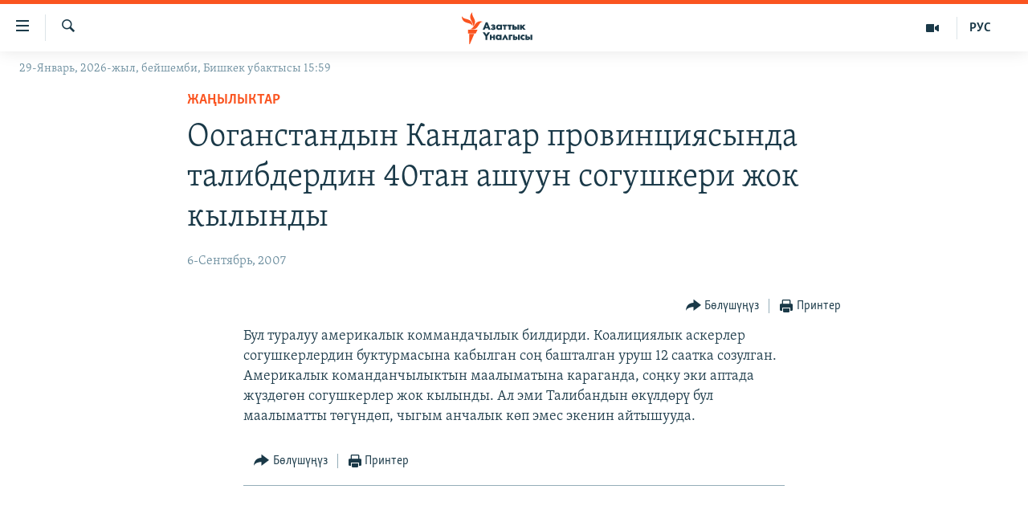

--- FILE ---
content_type: text/html; charset=utf-8
request_url: https://www.azattyk.org/a/1271784.html
body_size: 13938
content:

<!DOCTYPE html>
<html lang="ky" dir="ltr" class="no-js">
<head>
        <link rel="stylesheet" href="/Content/responsive/RFE/ky-KG/RFE-ky-KG.css?&amp;av=0.0.0.0&amp;cb=372">
<script src="https://tags.azattyk.org/rferl-pangea/prod/utag.sync.js"></script><script type='text/javascript' src='https://www.youtube.com/iframe_api' async></script>            <link rel="manifest" href="/manifest.json">
    <script type="text/javascript">
        //a general 'js' detection, must be on top level in <head>, due to CSS performance
        document.documentElement.className = "js";
        var cacheBuster = "372";
        var appBaseUrl = "/";
        var imgEnhancerBreakpoints = [0, 144, 256, 408, 650, 1023, 1597];
        var isLoggingEnabled = false;
        var isPreviewPage = false;
        var isLivePreviewPage = false;

        if (!isPreviewPage) {
            window.RFE = window.RFE || {};
            window.RFE.cacheEnabledByParam = window.location.href.indexOf('nocache=1') === -1;

            const url = new URL(window.location.href);
            const params = new URLSearchParams(url.search);

            // Remove the 'nocache' parameter
            params.delete('nocache');

            // Update the URL without the 'nocache' parameter
            url.search = params.toString();
            window.history.replaceState(null, '', url.toString());
        } else {
            window.addEventListener('load', function() {
                const links = window.document.links;
                for (let i = 0; i < links.length; i++) {
                    links[i].href = '#';
                    links[i].target = '_self';
                }
             })
        }

        // Iframe & Embed detection
        var embedProperties = {};

        try {
            // Reliable way to check if we are in an iframe.
            var isIframe = window.self !== window.top;
            embedProperties.is_iframe = isIframe;

            if (!isIframe) {
                embedProperties.embed_context = "main";
            } else {
                // We are in an iframe. Let's try to access the parent.
                // This access will only fail with strict cross-origin (without document.domain).
                var parentLocation = window.top.location;

                // The access succeeded. Now we explicitly compare the hostname.
                if (window.location.hostname === parentLocation.hostname) {
                    embedProperties.embed_context = "embed_self";
                } else {
                    // Hostname is different (e.g. different subdomain with document.domain)
                    embedProperties.embed_context = "embed_cross";
                }

                // Since the access works, we can safely get the details.
                embedProperties.url_parent = parentLocation.href;
                embedProperties.title_parent = window.top.document.title;
            }
        } catch (err) {
            // We are in an iframe, and an error occurred, probably due to cross-origin restrictions.
            embedProperties.is_iframe = true;
            embedProperties.embed_context = "embed_cross";

            // We cannot access the properties of window.top.
            // `document.referrer` can sometimes provide the URL of the parent page.
            // It is not 100% reliable, but it is the best we can do in this situation.
            embedProperties.url_parent = document.referrer || null;
            embedProperties.title_parent = null; // We can't get to the title in a cross-origin scenario.
        }

var pwaEnabled = false;        var swCacheDisabled;
    </script>
    <meta charset="utf-8" />

            <title>&#x41E;&#x43E;&#x433;&#x430;&#x43D;&#x441;&#x442;&#x430;&#x43D;&#x434;&#x44B;&#x43D; &#x41A;&#x430;&#x43D;&#x434;&#x430;&#x433;&#x430;&#x440; &#x43F;&#x440;&#x43E;&#x432;&#x438;&#x43D;&#x446;&#x438;&#x44F;&#x441;&#x44B;&#x43D;&#x434;&#x430; &#x442;&#x430;&#x43B;&#x438;&#x431;&#x434;&#x435;&#x440;&#x434;&#x438;&#x43D; 40&#x442;&#x430;&#x43D; &#x430;&#x448;&#x443;&#x443;&#x43D; &#x441;&#x43E;&#x433;&#x443;&#x448;&#x43A;&#x435;&#x440;&#x438; &#x436;&#x43E;&#x43A; &#x43A;&#x44B;&#x43B;&#x44B;&#x43D;&#x434;&#x44B;</title>
            <meta name="description" content="&#x411;&#x443;&#x43B; &#x442;&#x443;&#x440;&#x430;&#x43B;&#x443;&#x443; &#x430;&#x43C;&#x435;&#x440;&#x438;&#x43A;&#x430;&#x43B;&#x44B;&#x43A; &#x43A;&#x43E;&#x43C;&#x43C;&#x430;&#x43D;&#x434;&#x430;&#x447;&#x44B;&#x43B;&#x44B;&#x43A; &#x431;&#x438;&#x43B;&#x434;&#x438;&#x440;&#x434;&#x438;. &#x41A;&#x43E;&#x430;&#x43B;&#x438;&#x446;&#x438;&#x44F;&#x43B;&#x44B;&#x43A; &#x430;&#x441;&#x43A;&#x435;&#x440;&#x43B;&#x435;&#x440; &#x441;&#x43E;&#x433;&#x443;&#x448;&#x43A;&#x435;&#x440;&#x43B;&#x435;&#x440;&#x434;&#x438;&#x43D; &#x431;&#x443;&#x43A;&#x442;&#x443;&#x440;&#x43C;&#x430;&#x441;&#x44B;&#x43D;&#x430; &#x43A;&#x430;&#x431;&#x44B;&#x43B;&#x433;&#x430;&#x43D; &#x441;&#x43E;&#x4A3; &#x431;&#x430;&#x448;&#x442;&#x430;&#x43B;&#x433;&#x430;&#x43D; &#x443;&#x440;&#x443;&#x448; 12 &#x441;&#x430;&#x430;&#x442;&#x43A;&#x430; &#x441;&#x43E;&#x437;&#x443;&#x43B;&#x433;&#x430;&#x43D;. &#x410;&#x43C;&#x435;&#x440;&#x438;&#x43A;&#x430;&#x43B;&#x44B;&#x43A; &#x43A;&#x43E;&#x43C;&#x430;&#x43D;&#x434;&#x430;&#x43D;&#x447;&#x44B;&#x43B;&#x44B;&#x43A;&#x442;&#x44B;&#x43D; &#x43C;&#x430;&#x430;&#x43B;&#x44B;&#x43C;&#x430;&#x442;&#x44B;&#x43D;&#x430; &#x43A;&#x430;&#x440;&#x430;&#x433;&#x430;&#x43D;&#x434;&#x430;, &#x441;&#x43E;&#x4A3;&#x43A;&#x443; &#x44D;&#x43A;&#x438; &#x430;&#x43F;&#x442;&#x430;&#x434;&#x430; &#x436;&#x4AF;&#x437;&#x434;&#x4E9;&#x433;&#x4E9;&#x43D; &#x441;&#x43E;&#x433;&#x443;&#x448;&#x43A;&#x435;&#x440;&#x43B;&#x435;&#x440; &#x436;&#x43E;&#x43A; &#x43A;&#x44B;&#x43B;&#x44B;&#x43D;&#x434;&#x44B;. &#x410;&#x43B; &#x44D;&#x43C;&#x438; &#x422;&#x430;&#x43B;&#x438;&#x431;&#x430;&#x43D;&#x434;&#x44B;&#x43D; &#x4E9;&#x43A;&#x4AF;&#x43B;&#x434;&#x4E9;&#x440;&#x4AF; &#x431;&#x443;&#x43B; &#x43C;&#x430;&#x430;&#x43B;&#x44B;&#x43C;&#x430;&#x442;&#x442;&#x44B;..." />
                <meta name="keywords" content="Жаңылыктар" />
    <meta name="viewport" content="width=device-width, initial-scale=1.0" />


    <meta http-equiv="X-UA-Compatible" content="IE=edge" />

<meta name="robots" content="max-image-preview:large"><meta property="fb:pages" content="132515023525838" /> <meta name="yandex-verification" content="9f3418917dcb252c" />

        <link href="https://www.azattyk.org/a/1271784.html" rel="canonical" />

        <meta name="apple-mobile-web-app-title" content="&#x410;&#x437;&#x430;&#x442;&#x442;&#x44B;&#x43A;" />
        <meta name="apple-mobile-web-app-status-bar-style" content="black" />
            <meta name="apple-itunes-app" content="app-id=1521472502, app-argument=//1271784.ltr" />
            <meta property="fb:admins" content="&#x424;&#x435;&#x439;&#x441;&#x431;&#x443;&#x43A;&#x442;&#x430;&#x433;&#x44B; &#x441;&#x430;&#x43D;&#x430;&#x440;&#x438;&#x43F;&#x442;&#x438;&#x43A; &#x43A;&#x4E9;&#x440;&#x441;&#x4E9;&#x442;&#x43A;&#x4AF;&#x447;:" />
<meta content="&#x41E;&#x43E;&#x433;&#x430;&#x43D;&#x441;&#x442;&#x430;&#x43D;&#x434;&#x44B;&#x43D; &#x41A;&#x430;&#x43D;&#x434;&#x430;&#x433;&#x430;&#x440; &#x43F;&#x440;&#x43E;&#x432;&#x438;&#x43D;&#x446;&#x438;&#x44F;&#x441;&#x44B;&#x43D;&#x434;&#x430; &#x442;&#x430;&#x43B;&#x438;&#x431;&#x434;&#x435;&#x440;&#x434;&#x438;&#x43D; 40&#x442;&#x430;&#x43D; &#x430;&#x448;&#x443;&#x443;&#x43D; &#x441;&#x43E;&#x433;&#x443;&#x448;&#x43A;&#x435;&#x440;&#x438; &#x436;&#x43E;&#x43A; &#x43A;&#x44B;&#x43B;&#x44B;&#x43D;&#x434;&#x44B;" property="og:title"></meta>
<meta content="&#x411;&#x443;&#x43B; &#x442;&#x443;&#x440;&#x430;&#x43B;&#x443;&#x443; &#x430;&#x43C;&#x435;&#x440;&#x438;&#x43A;&#x430;&#x43B;&#x44B;&#x43A; &#x43A;&#x43E;&#x43C;&#x43C;&#x430;&#x43D;&#x434;&#x430;&#x447;&#x44B;&#x43B;&#x44B;&#x43A; &#x431;&#x438;&#x43B;&#x434;&#x438;&#x440;&#x434;&#x438;. &#x41A;&#x43E;&#x430;&#x43B;&#x438;&#x446;&#x438;&#x44F;&#x43B;&#x44B;&#x43A; &#x430;&#x441;&#x43A;&#x435;&#x440;&#x43B;&#x435;&#x440; &#x441;&#x43E;&#x433;&#x443;&#x448;&#x43A;&#x435;&#x440;&#x43B;&#x435;&#x440;&#x434;&#x438;&#x43D; &#x431;&#x443;&#x43A;&#x442;&#x443;&#x440;&#x43C;&#x430;&#x441;&#x44B;&#x43D;&#x430; &#x43A;&#x430;&#x431;&#x44B;&#x43B;&#x433;&#x430;&#x43D; &#x441;&#x43E;&#x4A3; &#x431;&#x430;&#x448;&#x442;&#x430;&#x43B;&#x433;&#x430;&#x43D; &#x443;&#x440;&#x443;&#x448; 12 &#x441;&#x430;&#x430;&#x442;&#x43A;&#x430; &#x441;&#x43E;&#x437;&#x443;&#x43B;&#x433;&#x430;&#x43D;. &#x410;&#x43C;&#x435;&#x440;&#x438;&#x43A;&#x430;&#x43B;&#x44B;&#x43A; &#x43A;&#x43E;&#x43C;&#x430;&#x43D;&#x434;&#x430;&#x43D;&#x447;&#x44B;&#x43B;&#x44B;&#x43A;&#x442;&#x44B;&#x43D; &#x43C;&#x430;&#x430;&#x43B;&#x44B;&#x43C;&#x430;&#x442;&#x44B;&#x43D;&#x430; &#x43A;&#x430;&#x440;&#x430;&#x433;&#x430;&#x43D;&#x434;&#x430;, &#x441;&#x43E;&#x4A3;&#x43A;&#x443; &#x44D;&#x43A;&#x438; &#x430;&#x43F;&#x442;&#x430;&#x434;&#x430; &#x436;&#x4AF;&#x437;&#x434;&#x4E9;&#x433;&#x4E9;&#x43D; &#x441;&#x43E;&#x433;&#x443;&#x448;&#x43A;&#x435;&#x440;&#x43B;&#x435;&#x440; &#x436;&#x43E;&#x43A; &#x43A;&#x44B;&#x43B;&#x44B;&#x43D;&#x434;&#x44B;. &#x410;&#x43B; &#x44D;&#x43C;&#x438; &#x422;&#x430;&#x43B;&#x438;&#x431;&#x430;&#x43D;&#x434;&#x44B;&#x43D; &#x4E9;&#x43A;&#x4AF;&#x43B;&#x434;&#x4E9;&#x440;&#x4AF; &#x431;&#x443;&#x43B; &#x43C;&#x430;&#x430;&#x43B;&#x44B;&#x43C;&#x430;&#x442;&#x442;&#x44B;..." property="og:description"></meta>
<meta content="article" property="og:type"></meta>
<meta content="https://www.azattyk.org/a/1271784.html" property="og:url"></meta>
<meta content="&#x410;&#x437;&#x430;&#x442;&#x442;&#x44B;&#x43A; &#x3A5;&#x43D;&#x430;&#x43B;&#x433;&#x44B;&#x441;&#x44B;" property="og:site_name"></meta>
<meta content="https://www.facebook.com/Azattyk.unalgysy" property="article:publisher"></meta>
<meta content="https://www.azattyk.org/Content/responsive/RFE/ky-KG/img/top_logo_news.png" property="og:image"></meta>
<meta content="1200" property="og:image:width"></meta>
<meta content="675" property="og:image:height"></meta>
<meta content="site logo" property="og:image:alt"></meta>
<meta content="460215691922613" property="fb:app_id"></meta>
<meta content="summary_large_image" name="twitter:card"></meta>
<meta content="@Azattyk_Radiosu" name="twitter:site"></meta>
<meta content="https://www.azattyk.org/Content/responsive/RFE/ky-KG/img/top_logo_news.png" name="twitter:image"></meta>
<meta content="&#x41E;&#x43E;&#x433;&#x430;&#x43D;&#x441;&#x442;&#x430;&#x43D;&#x434;&#x44B;&#x43D; &#x41A;&#x430;&#x43D;&#x434;&#x430;&#x433;&#x430;&#x440; &#x43F;&#x440;&#x43E;&#x432;&#x438;&#x43D;&#x446;&#x438;&#x44F;&#x441;&#x44B;&#x43D;&#x434;&#x430; &#x442;&#x430;&#x43B;&#x438;&#x431;&#x434;&#x435;&#x440;&#x434;&#x438;&#x43D; 40&#x442;&#x430;&#x43D; &#x430;&#x448;&#x443;&#x443;&#x43D; &#x441;&#x43E;&#x433;&#x443;&#x448;&#x43A;&#x435;&#x440;&#x438; &#x436;&#x43E;&#x43A; &#x43A;&#x44B;&#x43B;&#x44B;&#x43D;&#x434;&#x44B;" name="twitter:title"></meta>
<meta content="&#x411;&#x443;&#x43B; &#x442;&#x443;&#x440;&#x430;&#x43B;&#x443;&#x443; &#x430;&#x43C;&#x435;&#x440;&#x438;&#x43A;&#x430;&#x43B;&#x44B;&#x43A; &#x43A;&#x43E;&#x43C;&#x43C;&#x430;&#x43D;&#x434;&#x430;&#x447;&#x44B;&#x43B;&#x44B;&#x43A; &#x431;&#x438;&#x43B;&#x434;&#x438;&#x440;&#x434;&#x438;. &#x41A;&#x43E;&#x430;&#x43B;&#x438;&#x446;&#x438;&#x44F;&#x43B;&#x44B;&#x43A; &#x430;&#x441;&#x43A;&#x435;&#x440;&#x43B;&#x435;&#x440; &#x441;&#x43E;&#x433;&#x443;&#x448;&#x43A;&#x435;&#x440;&#x43B;&#x435;&#x440;&#x434;&#x438;&#x43D; &#x431;&#x443;&#x43A;&#x442;&#x443;&#x440;&#x43C;&#x430;&#x441;&#x44B;&#x43D;&#x430; &#x43A;&#x430;&#x431;&#x44B;&#x43B;&#x433;&#x430;&#x43D; &#x441;&#x43E;&#x4A3; &#x431;&#x430;&#x448;&#x442;&#x430;&#x43B;&#x433;&#x430;&#x43D; &#x443;&#x440;&#x443;&#x448; 12 &#x441;&#x430;&#x430;&#x442;&#x43A;&#x430; &#x441;&#x43E;&#x437;&#x443;&#x43B;&#x433;&#x430;&#x43D;. &#x410;&#x43C;&#x435;&#x440;&#x438;&#x43A;&#x430;&#x43B;&#x44B;&#x43A; &#x43A;&#x43E;&#x43C;&#x430;&#x43D;&#x434;&#x430;&#x43D;&#x447;&#x44B;&#x43B;&#x44B;&#x43A;&#x442;&#x44B;&#x43D; &#x43C;&#x430;&#x430;&#x43B;&#x44B;&#x43C;&#x430;&#x442;&#x44B;&#x43D;&#x430; &#x43A;&#x430;&#x440;&#x430;&#x433;&#x430;&#x43D;&#x434;&#x430;, &#x441;&#x43E;&#x4A3;&#x43A;&#x443; &#x44D;&#x43A;&#x438; &#x430;&#x43F;&#x442;&#x430;&#x434;&#x430; &#x436;&#x4AF;&#x437;&#x434;&#x4E9;&#x433;&#x4E9;&#x43D; &#x441;&#x43E;&#x433;&#x443;&#x448;&#x43A;&#x435;&#x440;&#x43B;&#x435;&#x440; &#x436;&#x43E;&#x43A; &#x43A;&#x44B;&#x43B;&#x44B;&#x43D;&#x434;&#x44B;. &#x410;&#x43B; &#x44D;&#x43C;&#x438; &#x422;&#x430;&#x43B;&#x438;&#x431;&#x430;&#x43D;&#x434;&#x44B;&#x43D; &#x4E9;&#x43A;&#x4AF;&#x43B;&#x434;&#x4E9;&#x440;&#x4AF; &#x431;&#x443;&#x43B; &#x43C;&#x430;&#x430;&#x43B;&#x44B;&#x43C;&#x430;&#x442;&#x442;&#x44B;..." name="twitter:description"></meta>
                    <link rel="amphtml" href="https://www.azattyk.org/amp/1271784.html" />
<script type="application/ld+json">{"articleSection":"Жаңылыктар","isAccessibleForFree":true,"headline":"Ооганстандын Кандагар провинциясында талибдердин 40тан ашуун согушкери жок кылынды","inLanguage":"ky-KG","keywords":"Жаңылыктар","author":{"@type":"Person","name":"ЭЕ/АҮ"},"datePublished":"2007-09-06 14:07:00Z","dateModified":"2008-09-23 12:48:04Z","publisher":{"logo":{"width":512,"height":220,"@type":"ImageObject","url":"https://www.azattyk.org/Content/responsive/RFE/ky-KG/img/logo.png"},"@type":"NewsMediaOrganization","url":"https://www.azattyk.org","sameAs":["https://www.facebook.com/azattyk.org","https://twitter.com/Azattyk_Radiosu","https://www.youtube.com/user/AzattykUnalgysy","https://telegram.me/Azattyk_radiosu","https://soundcloud.com/azattyk-audio","https://www.instagram.com/azattyk.kg/","https://www.whatsapp.com/channel/0029VaEfXksHbFV2MNnL1I3E","https://www.whatsapp.com/channel/0029VaEfXksHbFV2MNnL1I3E"],"name":"Азаттык Үналгысы | Кыргызстан: видео, фото, кабарлар","alternateName":""},"@context":"https://schema.org","@type":"NewsArticle","mainEntityOfPage":"https://www.azattyk.org/a/1271784.html","url":"https://www.azattyk.org/a/1271784.html","description":"Бул туралуу америкалык коммандачылык билдирди. Коалициялык аскерлер согушкерлердин буктурмасына кабылган соң башталган уруш 12 саатка созулган. Америкалык команданчылыктын маалыматына караганда, соңку эки аптада жүздөгөн согушкерлер жок кылынды. Ал эми Талибандын өкүлдөрү бул маалыматты...","image":{"width":1080,"height":608,"@type":"ImageObject","url":"https://gdb.rferl.org/00000000-0000-0000-0000-000000000000_w1080_h608.gif"},"name":"Ооганстандын Кандагар провинциясында талибдердин 40тан ашуун согушкери жок кылынды"}</script>
    <script src="/Scripts/responsive/infographics.bundle.min.js?&amp;av=0.0.0.0&amp;cb=372"></script>
        <script src="/Scripts/responsive/dollardom.min.js?&amp;av=0.0.0.0&amp;cb=372"></script>
        <script src="/Scripts/responsive/modules/commons.js?&amp;av=0.0.0.0&amp;cb=372"></script>
        <script src="/Scripts/responsive/modules/app_code.js?&amp;av=0.0.0.0&amp;cb=372"></script>

        <link rel="icon" type="image/svg+xml" href="/Content/responsive/RFE/img/webApp/favicon.svg" />
        <link rel="alternate icon" href="/Content/responsive/RFE/img/webApp/favicon.ico" />
            <link rel="mask-icon" color="#ea6903" href="/Content/responsive/RFE/img/webApp/favicon_safari.svg" />
        <link rel="apple-touch-icon" sizes="152x152" href="/Content/responsive/RFE/img/webApp/ico-152x152.png" />
        <link rel="apple-touch-icon" sizes="144x144" href="/Content/responsive/RFE/img/webApp/ico-144x144.png" />
        <link rel="apple-touch-icon" sizes="114x114" href="/Content/responsive/RFE/img/webApp/ico-114x114.png" />
        <link rel="apple-touch-icon" sizes="72x72" href="/Content/responsive/RFE/img/webApp/ico-72x72.png" />
        <link rel="apple-touch-icon-precomposed" href="/Content/responsive/RFE/img/webApp/ico-57x57.png" />
        <link rel="icon" sizes="192x192" href="/Content/responsive/RFE/img/webApp/ico-192x192.png" />
        <link rel="icon" sizes="128x128" href="/Content/responsive/RFE/img/webApp/ico-128x128.png" />
        <meta name="msapplication-TileColor" content="#ffffff" />
        <meta name="msapplication-TileImage" content="/Content/responsive/RFE/img/webApp/ico-144x144.png" />
                <link rel="preload" href="/Content/responsive/fonts/Skolar-Lt_Cyrl_v2.4.woff" type="font/woff" as="font" crossorigin="anonymous" />
    <link rel="alternate" type="application/rss+xml" title="RFE/RL - Top Stories [RSS]" href="/api/" />
    <link rel="sitemap" type="application/rss+xml" href="/sitemap.xml" />
    
    



        <script type="text/javascript" >
            var analyticsData = Object.assign(embedProperties, {url:"https://www.azattyk.org/a/1271784.html",property_id:"419",article_uid:"1271784",page_title:"Ооганстандын Кандагар провинциясында талибдердин 40тан ашуун согушкери жок кылынды",page_type:"article",content_type:"article",subcontent_type:"article",last_modified:"2008-09-23 12:48:04Z",pub_datetime:"2007-09-06 14:07:00Z",section:"жаңылыктар",english_section:"ky-news",byline:"",categories:"ky-news",domain:"www.azattyk.org",language:"Kyrgyz",language_service:"RFERL Kyrgyz",platform:"web",copied:"no",copied_article:"",copied_title:"",runs_js:"Yes",cms_release:"8.45.0.0.372",enviro_type:"prod",slug:"",entity:"RFE",short_language_service:"KYR",platform_short:"W",page_name:"Ооганстандын Кандагар провинциясында талибдердин 40тан ашуун согушкери жок кылынды"});
            // Push Analytics data as GTM message (without "event" attribute and before GTM initialization)
            window.dataLayer = window.dataLayer || [];
            window.dataLayer.push(analyticsData);
        </script>
        <script type="text/javascript" data-cookiecategory="analytics">
            var gtmEventObject = {event: 'page_meta_ready'};window.dataLayer = window.dataLayer || [];window.dataLayer.push(gtmEventObject);
            var renderGtm = "true";
            if (renderGtm === "true") {
                (function(w,d,s,l,i){w[l]=w[l]||[];w[l].push({'gtm.start':new Date().getTime(),event:'gtm.js'});var f=d.getElementsByTagName(s)[0],j=d.createElement(s),dl=l!='dataLayer'?'&l='+l:'';j.async=true;j.src='//www.googletagmanager.com/gtm.js?id='+i+dl;f.parentNode.insertBefore(j,f);})(window,document,'script','dataLayer','GTM-WXZBPZ');
            }
        </script>
</head>
<body class=" nav-no-loaded cc_theme pg-article pg-article--single-column print-lay-article use-sticky-share nojs-images date-time-enabled">
<noscript><iframe src="https://www.googletagmanager.com/ns.html?id=GTM-WXZBPZ" height="0" width="0" style="display:none;visibility:hidden"></iframe></noscript>        <!--Analytics tag js version start-->
            <script type="text/javascript" data-cookiecategory="analytics">
                var utag_data = Object.assign({}, analyticsData, {pub_year:"2007",pub_month:"09",pub_day:"06",pub_hour:"14",pub_weekday:"Thursday"});
if(typeof(TealiumTagFrom)==='function' && typeof(TealiumTagSearchKeyword)==='function') {
var utag_from=TealiumTagFrom();var utag_searchKeyword=TealiumTagSearchKeyword();
if(utag_searchKeyword!=null && utag_searchKeyword!=='' && utag_data["search_keyword"]==null) utag_data["search_keyword"]=utag_searchKeyword;if(utag_from!=null && utag_from!=='') utag_data["from"]=TealiumTagFrom();}
                if(window.top!== window.self&&utag_data.page_type==="snippet"){utag_data.page_type = 'iframe';}
                try{if(window.top!==window.self&&window.self.location.hostname===window.top.location.hostname){utag_data.platform = 'self-embed';utag_data.platform_short = 'se';}}catch(e){if(window.top!==window.self&&window.self.location.search.includes("platformType=self-embed")){utag_data.platform = 'cross-promo';utag_data.platform_short = 'cp';}}
                (function(a,b,c,d){    a="https://tags.azattyk.org/rferl-pangea/prod/utag.js";    b=document;c="script";d=b.createElement(c);d.src=a;d.type="text/java"+c;d.async=true;    a=b.getElementsByTagName(c)[0];a.parentNode.insertBefore(d,a);    })();
            </script>
        <!--Analytics tag js version end-->
<!-- Analytics tag management NoScript -->
<noscript>
<img style="position: absolute; border: none;" src="https://ssc.azattyk.org/b/ss/bbgprod,bbgentityrferl/1/G.4--NS/653062065?pageName=rfe%3akyr%3aw%3aarticle%3a%d0%9e%d0%be%d0%b3%d0%b0%d0%bd%d1%81%d1%82%d0%b0%d0%bd%d0%b4%d1%8b%d0%bd%20%d0%9a%d0%b0%d0%bd%d0%b4%d0%b0%d0%b3%d0%b0%d1%80%20%d0%bf%d1%80%d0%be%d0%b2%d0%b8%d0%bd%d1%86%d0%b8%d1%8f%d1%81%d1%8b%d0%bd%d0%b4%d0%b0%20%d1%82%d0%b0%d0%bb%d0%b8%d0%b1%d0%b4%d0%b5%d1%80%d0%b4%d0%b8%d0%bd%2040%d1%82%d0%b0%d0%bd%20%d0%b0%d1%88%d1%83%d1%83%d0%bd%20%d1%81%d0%be%d0%b3%d1%83%d1%88%d0%ba%d0%b5%d1%80%d0%b8%20%d0%b6%d0%be%d0%ba%20%d0%ba%d1%8b%d0%bb%d1%8b%d0%bd%d0%b4%d1%8b&amp;c6=%d0%9e%d0%be%d0%b3%d0%b0%d0%bd%d1%81%d1%82%d0%b0%d0%bd%d0%b4%d1%8b%d0%bd%20%d0%9a%d0%b0%d0%bd%d0%b4%d0%b0%d0%b3%d0%b0%d1%80%20%d0%bf%d1%80%d0%be%d0%b2%d0%b8%d0%bd%d1%86%d0%b8%d1%8f%d1%81%d1%8b%d0%bd%d0%b4%d0%b0%20%d1%82%d0%b0%d0%bb%d0%b8%d0%b1%d0%b4%d0%b5%d1%80%d0%b4%d0%b8%d0%bd%2040%d1%82%d0%b0%d0%bd%20%d0%b0%d1%88%d1%83%d1%83%d0%bd%20%d1%81%d0%be%d0%b3%d1%83%d1%88%d0%ba%d0%b5%d1%80%d0%b8%20%d0%b6%d0%be%d0%ba%20%d0%ba%d1%8b%d0%bb%d1%8b%d0%bd%d0%b4%d1%8b&amp;v36=8.45.0.0.372&amp;v6=D=c6&amp;g=https%3a%2f%2fwww.azattyk.org%2fa%2f1271784.html&amp;c1=D=g&amp;v1=D=g&amp;events=event1,event52&amp;c16=rferl%20kyrgyz&amp;v16=D=c16&amp;c5=ky-news&amp;v5=D=c5&amp;ch=%d0%96%d0%b0%d2%a3%d1%8b%d0%bb%d1%8b%d0%ba%d1%82%d0%b0%d1%80&amp;c15=kyrgyz&amp;v15=D=c15&amp;c4=article&amp;v4=D=c4&amp;c14=1271784&amp;v14=D=c14&amp;v20=no&amp;c17=web&amp;v17=D=c17&amp;mcorgid=518abc7455e462b97f000101%40adobeorg&amp;server=www.azattyk.org&amp;pageType=D=c4&amp;ns=bbg&amp;v29=D=server&amp;v25=rfe&amp;v30=419&amp;v105=D=User-Agent " alt="analytics" width="1" height="1" /></noscript>
<!-- End of Analytics tag management NoScript -->


        <!--*** Accessibility links - For ScreenReaders only ***-->
        <section>
            <div class="sr-only">
                <h2>&#x41B;&#x438;&#x43D;&#x43A;&#x442;&#x435;&#x440; </h2>
                <ul>
                    <li><a href="#content" data-disable-smooth-scroll="1">&#x41C;&#x430;&#x437;&#x43C;&#x443;&#x43D;&#x433;&#x430; &#x4E9;&#x442;&#x4AF;&#x4A3;&#x4AF;&#x437;</a></li>
                    <li><a href="#navigation" data-disable-smooth-scroll="1">&#x41D;&#x430;&#x432;&#x438;&#x433;&#x430;&#x446;&#x438;&#x44F;&#x433;&#x430; &#x4E9;&#x442;&#x4AF;&#x4A3;&#x4AF;&#x437;</a></li>
                    <li><a href="#txtHeaderSearch" data-disable-smooth-scroll="1">&#x418;&#x437;&#x434;&#x4E9;&#x4E9;&#x433;&#x4E9; &#x441;&#x430;&#x43B;&#x44B;&#x4A3;&#x44B;&#x437;</a></li>
                </ul>
            </div>
        </section>
    




<div dir="ltr">
    <div id="page">
            <aside>

<div class="c-lightbox overlay-modal">
    <div class="c-lightbox__intro">
        <h2 class="c-lightbox__intro-title"></h2>
        <button class="btn btn--rounded c-lightbox__btn c-lightbox__intro-next" title="&#x410;&#x43B;&#x434;&#x44B;&#x433;&#x430;">
            <span class="ico ico--rounded ico-chevron-forward"></span>
            <span class="sr-only">&#x410;&#x43B;&#x434;&#x44B;&#x433;&#x430;</span>
        </button>
    </div>
    <div class="c-lightbox__nav">
        <button class="btn btn--rounded c-lightbox__btn c-lightbox__btn--close" title="&#x416;&#x430;&#x431;&#x443;&#x443;">
            <span class="ico ico--rounded ico-close"></span>
            <span class="sr-only">&#x416;&#x430;&#x431;&#x443;&#x443;</span>
        </button>
        <button class="btn btn--rounded c-lightbox__btn c-lightbox__btn--prev" title="&#x410;&#x440;&#x442;&#x43A;&#x430;">
            <span class="ico ico--rounded ico-chevron-backward"></span>
            <span class="sr-only">&#x410;&#x440;&#x442;&#x43A;&#x430;</span>
        </button>
        <button class="btn btn--rounded c-lightbox__btn c-lightbox__btn--next" title="&#x410;&#x43B;&#x434;&#x44B;&#x433;&#x430;">
            <span class="ico ico--rounded ico-chevron-forward"></span>
            <span class="sr-only">&#x410;&#x43B;&#x434;&#x44B;&#x433;&#x430;</span>
        </button>
    </div>
    <div class="c-lightbox__content-wrap">
        <figure class="c-lightbox__content">
            <span class="c-spinner c-spinner--lightbox">
                <img src="/Content/responsive/img/player-spinner.png"
                     alt="please wait"
                     title="please wait" />
            </span>
            <div class="c-lightbox__img">
                <div class="thumb">
                    <img src="" alt="" />
                </div>
            </div>
            <figcaption>
                <div class="c-lightbox__info c-lightbox__info--foot">
                    <span class="c-lightbox__counter"></span>
                    <span class="caption c-lightbox__caption"></span>
                </div>
            </figcaption>
        </figure>
    </div>
    <div class="hidden">
        <div class="content-advisory__box content-advisory__box--lightbox">
            <span class="content-advisory__box-text">&#x421;&#x4AF;&#x440;&#x4E9;&#x442; &#x430;&#x439;&#x440;&#x44B;&#x43C; &#x43E;&#x43A;&#x443;&#x440;&#x43C;&#x430;&#x43D;&#x434;&#x430;&#x440; &#x4AF;&#x447;&#x4AF;&#x43D; &#x4AF;&#x440;&#x4E9;&#x439; &#x443;&#x447;&#x443;&#x440;&#x433;&#x430;&#x43D; &#x43C;&#x430;&#x430;&#x43D;&#x430;&#x439; &#x436;&#x430;&#x440;&#x430;&#x442;&#x44B;&#x448;&#x44B; &#x43C;&#x4AF;&#x43C;&#x43A;&#x4AF;&#x43D;</span>
            <button class="btn btn--transparent content-advisory__box-btn m-t-md" value="text" type="button">
                <span class="btn__text">
                    &#x431;&#x430;&#x441;&#x44B;&#x43F; &#x43A;&#x4E9;&#x440;&#x4AF;&#x4A3;&#x4AF;&#x437;
                </span>
            </button>
        </div>
    </div>
</div>

<div class="print-dialogue">
    <div class="container">
        <h3 class="print-dialogue__title section-head">&#x41F;&#x440;&#x438;&#x43D;&#x442;&#x435;&#x440;&#x434;&#x435;&#x43D; &#x447;&#x44B;&#x433;&#x430;&#x440;&#x443;&#x443;:</h3>
        <div class="print-dialogue__opts">
            <ul class="print-dialogue__opt-group">
                <li class="form__group form__group--checkbox">
                    <input class="form__check " id="checkboxImages" name="checkboxImages" type="checkbox" checked="checked" />
                    <label for="checkboxImages" class="form__label m-t-md">&#x421;&#x4AF;&#x440;&#x4E9;&#x442;&#x442;&#x4E9;&#x440;</label>
                </li>
                <li class="form__group form__group--checkbox">
                    <input class="form__check " id="checkboxMultimedia" name="checkboxMultimedia" type="checkbox" checked="checked" />
                    <label for="checkboxMultimedia" class="form__label m-t-md">Multimedia</label>
                </li>
            </ul>
            <ul class="print-dialogue__opt-group">
                <li class="form__group form__group--checkbox">
                    <input class="form__check " id="checkboxEmbedded" name="checkboxEmbedded" type="checkbox" checked="checked" />
                    <label for="checkboxEmbedded" class="form__label m-t-md">&#x422;&#x438;&#x440;&#x43A;&#x435;&#x43B;&#x433;&#x435;&#x43D; &#x43C;&#x430;&#x437;&#x43C;&#x443;&#x43D;</label>
                </li>
                <li class="hidden">
                    <input class="form__check " id="checkboxComments" name="checkboxComments" type="checkbox" />
                    <label for="checkboxComments" class="form__label m-t-md">&#x41A;&#x43E;&#x43C;&#x43C;&#x435;&#x43D;&#x442;&#x430;&#x440;&#x438;&#x439;&#x43B;&#x435;&#x440;</label>
                </li>
            </ul>
        </div>
        <div class="print-dialogue__buttons">
            <button class="btn  btn--secondary close-button" type="button" title="&#x411;&#x430;&#x448; &#x442;&#x430;&#x440;&#x442;&#x443;&#x443;">
                <span class="btn__text ">&#x411;&#x430;&#x448; &#x442;&#x430;&#x440;&#x442;&#x443;&#x443;</span>
            </button>
            <button class="btn  btn-cust-print m-l-sm" type="button" title="&#x41F;&#x440;&#x438;&#x43D;&#x442;&#x435;&#x440;">
                <span class="btn__text ">&#x41F;&#x440;&#x438;&#x43D;&#x442;&#x435;&#x440;</span>
            </button>
        </div>
    </div>
</div>                
<div class="ctc-message pos-fix">
    <div class="ctc-message__inner">&#x428;&#x438;&#x43B;&#x442;&#x435;&#x43C;&#x435; &#x43A;&#x4E9;&#x447;&#x4AF;&#x440;&#x4AF;&#x43B;&#x434;&#x4AF;</div>
</div>
            </aside>

<div class="hdr-20 hdr-20--big">
    <div class="hdr-20__inner">
        <div class="hdr-20__max pos-rel">
            <div class="hdr-20__side hdr-20__side--primary d-flex">
                <label data-for="main-menu-ctrl" data-switcher-trigger="true" data-switch-target="main-menu-ctrl" class="burger hdr-trigger pos-rel trans-trigger" data-trans-evt="click" data-trans-id="menu">
                    <span class="ico ico-close hdr-trigger__ico hdr-trigger__ico--close burger__ico burger__ico--close"></span>
                    <span class="ico ico-menu hdr-trigger__ico hdr-trigger__ico--open burger__ico burger__ico--open"></span>
                </label>
                <div class="menu-pnl pos-fix trans-target" data-switch-target="main-menu-ctrl" data-trans-id="menu">
                    <div class="menu-pnl__inner">
                        <nav class="main-nav menu-pnl__item menu-pnl__item--first">
                            <ul class="main-nav__list accordeon" data-analytics-tales="false" data-promo-name="link" data-location-name="nav,secnav">
                                

        <li class="main-nav__item">
            <a class="main-nav__item-name main-nav__item-name--link" href="/news" title="&#x416;&#x430;&#x4A3;&#x44B;&#x43B;&#x44B;&#x43A;&#x442;&#x430;&#x440;" data-item-name="ky-news" >&#x416;&#x430;&#x4A3;&#x44B;&#x43B;&#x44B;&#x43A;&#x442;&#x430;&#x440;</a>
        </li>

        <li class="main-nav__item accordeon__item" data-switch-target="menu-item-960">
            <label class="main-nav__item-name main-nav__item-name--label accordeon__control-label" data-switcher-trigger="true" data-for="menu-item-960">
                &#x41A;&#x44B;&#x440;&#x433;&#x44B;&#x437;&#x441;&#x442;&#x430;&#x43D;
                <span class="ico ico-chevron-down main-nav__chev"></span>
            </label>
            <div class="main-nav__sub-list">
                
    <a class="main-nav__item-name main-nav__item-name--link main-nav__item-name--sub" href="/Kyrgyzstan" title="&#x41A;&#x44B;&#x440;&#x433;&#x44B;&#x437;&#x441;&#x442;&#x430;&#x43D;" data-item-name="kyrgyzstan" >&#x41A;&#x44B;&#x440;&#x433;&#x44B;&#x437;&#x441;&#x442;&#x430;&#x43D;</a>

    <a class="main-nav__item-name main-nav__item-name--link main-nav__item-name--sub" href="/politics" title="&#x421;&#x430;&#x44F;&#x441;&#x430;&#x442;" data-item-name="saiasat" >&#x421;&#x430;&#x44F;&#x441;&#x430;&#x442;</a>

    <a class="main-nav__item-name main-nav__item-name--link main-nav__item-name--sub" href="/economics" title="&#x42D;&#x43A;&#x43E;&#x43D;&#x43E;&#x43C;&#x438;&#x43A;&#x430;" data-item-name="ky-economy" >&#x42D;&#x43A;&#x43E;&#x43D;&#x43E;&#x43C;&#x438;&#x43A;&#x430;</a>

    <a class="main-nav__item-name main-nav__item-name--link main-nav__item-name--sub" href="/culture" title="&#x43C;&#x430;&#x434;&#x430;&#x43D;&#x438;&#x44F;&#x442;" data-item-name="ky-culture" >&#x43C;&#x430;&#x434;&#x430;&#x43D;&#x438;&#x44F;&#x442;</a>

            </div>
        </li>

        <li class="main-nav__item accordeon__item" data-switch-target="menu-item-1030">
            <label class="main-nav__item-name main-nav__item-name--label accordeon__control-label" data-switcher-trigger="true" data-for="menu-item-1030">
                &#x414;&#x4AF;&#x439;&#x43D;&#x4E9;
                <span class="ico ico-chevron-down main-nav__chev"></span>
            </label>
            <div class="main-nav__sub-list">
                
    <a class="main-nav__item-name main-nav__item-name--link main-nav__item-name--sub" href="/world" title="&#x414;&#x4AF;&#x439;&#x43D;&#x4E9;" data-item-name="ky-world" >&#x414;&#x4AF;&#x439;&#x43D;&#x4E9;</a>

    <a class="main-nav__item-name main-nav__item-name--link main-nav__item-name--sub" href="/central-asia" title="&#x411;&#x43E;&#x440;&#x431;&#x43E;&#x440; &#x410;&#x437;&#x438;&#x44F;" data-item-name="ky-central_asia" >&#x411;&#x43E;&#x440;&#x431;&#x43E;&#x440; &#x410;&#x437;&#x438;&#x44F;</a>

            </div>
        </li>

        <li class="main-nav__item">
            <a class="main-nav__item-name main-nav__item-name--link" href="/p/8776.html" title="&#x423;&#x43A;&#x440;&#x430;&#x438;&#x43D;&#x430;" data-item-name="war-in-ukraine" >&#x423;&#x43A;&#x440;&#x430;&#x438;&#x43D;&#x430;</a>
        </li>

        <li class="main-nav__item">
            <a class="main-nav__item-name main-nav__item-name--link" href="/investigation" title="&#x410;&#x442;&#x430;&#x439;&#x44B;&#x43D; &#x438;&#x43B;&#x438;&#x43A;&#x442;&#x4E9;&#x4E9;" data-item-name="ky-special-investiagiton" >&#x410;&#x442;&#x430;&#x439;&#x44B;&#x43D; &#x438;&#x43B;&#x438;&#x43A;&#x442;&#x4E9;&#x4E9;</a>
        </li>

        <li class="main-nav__item accordeon__item" data-switch-target="menu-item-2922">
            <label class="main-nav__item-name main-nav__item-name--label accordeon__control-label" data-switcher-trigger="true" data-for="menu-item-2922">
                &#x422;&#x412; &#x43F;&#x440;&#x43E;&#x433;&#x440;&#x430;&#x43C;&#x43C;&#x430;&#x43B;&#x430;&#x440;
                <span class="ico ico-chevron-down main-nav__chev"></span>
            </label>
            <div class="main-nav__sub-list">
                
    <a class="main-nav__item-name main-nav__item-name--link main-nav__item-name--sub" href="/z/17386" title="&#x411;&#x4AF;&#x433;&#x4AF;&#x43D; &#x410;&#x437;&#x430;&#x442;&#x442;&#x44B;&#x43A;&#x442;&#x430;" data-item-name="world-news" >&#x411;&#x4AF;&#x433;&#x4AF;&#x43D; &#x410;&#x437;&#x430;&#x442;&#x442;&#x44B;&#x43A;&#x442;&#x430;</a>

    <a class="main-nav__item-name main-nav__item-name--link main-nav__item-name--sub" href="/ExpertterTV" title="&#x42D;&#x43A;&#x441;&#x43F;&#x435;&#x440;&#x442;&#x442;&#x435;&#x440; &#x442;&#x430;&#x43B;&#x434;&#x430;&#x439;&#x442;" data-item-name="experts_analyze" >&#x42D;&#x43A;&#x441;&#x43F;&#x435;&#x440;&#x442;&#x442;&#x435;&#x440; &#x442;&#x430;&#x43B;&#x434;&#x430;&#x439;&#x442;</a>

    <a class="main-nav__item-name main-nav__item-name--link main-nav__item-name--sub" href="/DuinoTV" title="&#x411;&#x438;&#x437; &#x436;&#x430;&#x43D;&#x430; &#x434;&#x4AF;&#x439;&#x43D;&#x4E9;" data-item-name="world-and-us-tv" >&#x411;&#x438;&#x437; &#x436;&#x430;&#x43D;&#x430; &#x434;&#x4AF;&#x439;&#x43D;&#x4E9;</a>

    <a class="main-nav__item-name main-nav__item-name--link main-nav__item-name--sub" href="/DanisteTV" title="&#x414;&#x430;&#x43D;&#x438;&#x441;&#x442;&#x435;" data-item-name="daniste" >&#x414;&#x430;&#x43D;&#x438;&#x441;&#x442;&#x435;</a>

    <a class="main-nav__item-name main-nav__item-name--link main-nav__item-name--sub" href="/EjeSingdiTV" title="&#x42D;&#x436;&#x435;-&#x441;&#x438;&#x4A3;&#x434;&#x438;&#x43B;&#x435;&#x440;" data-item-name="sisterhood" >&#x42D;&#x436;&#x435;-&#x441;&#x438;&#x4A3;&#x434;&#x438;&#x43B;&#x435;&#x440;</a>

    <a class="main-nav__item-name main-nav__item-name--link main-nav__item-name--sub" href="/PlusTV" title="&#x410;&#x437;&#x430;&#x442;&#x442;&#x44B;&#x43A;&#x2B;" data-item-name="Azattyk_plus_TV" >&#x410;&#x437;&#x430;&#x442;&#x442;&#x44B;&#x43A;&#x2B;</a>

    <a class="main-nav__item-name main-nav__item-name--link main-nav__item-name--sub" href="/YngaisyzTV" title="&#x42B;&#x4A3;&#x433;&#x430;&#x439;&#x441;&#x44B;&#x437; &#x441;&#x443;&#x440;&#x43E;&#x43E;&#x43B;&#x43E;&#x440;" data-item-name="Inconvenient__Questions_tv" >&#x42B;&#x4A3;&#x433;&#x430;&#x439;&#x441;&#x44B;&#x437; &#x441;&#x443;&#x440;&#x43E;&#x43E;&#x43B;&#x43E;&#x440;</a>

            </div>
        </li>

        <li class="main-nav__item">
            <a class="main-nav__item-name main-nav__item-name--link" href="/p/7880.html" title="&#x41F;&#x43E;&#x434;&#x43A;&#x430;&#x441;&#x442;" data-item-name="azattyk-podcast" >&#x41F;&#x43E;&#x434;&#x43A;&#x430;&#x441;&#x442;</a>
        </li>

        <li class="main-nav__item">
            <a class="main-nav__item-name main-nav__item-name--link" href="/opinions" title="&#x4E8;&#x437;&#x433;&#x4E9;&#x447;&#x4E9; &#x43F;&#x438;&#x43A;&#x438;&#x440;" data-item-name="blog--minsanat" >&#x4E8;&#x437;&#x433;&#x4E9;&#x447;&#x4E9; &#x43F;&#x438;&#x43A;&#x438;&#x440;</a>
        </li>



                            </ul>
                        </nav>
                        

<div class="menu-pnl__item">
        <a href="https://rus.azattyk.org" class="menu-pnl__item-link" alt="&#x420;&#x443;&#x441;&#x441;&#x43A;&#x438;&#x439;">&#x420;&#x443;&#x441;&#x441;&#x43A;&#x438;&#x439;</a>
</div>


                        
                            <div class="menu-pnl__item menu-pnl__item--social">
                                    <h5 class="menu-pnl__sub-head">&#x41E;&#x43D;&#x43B;&#x430;&#x439;&#x43D; &#x448;&#x435;&#x440;&#x438;&#x43D;&#x435;</h5>

        <a href="https://www.facebook.com/azattyk.org" title="&#x424;&#x435;&#x439;&#x441;&#x431;&#x443;&#x43A;&#x442;&#x430;&#x43D; &#x43A;&#x430;&#x440;&#x430;&#x4A3;&#x44B;&#x437;" data-analytics-text="follow_on_facebook" class="btn btn--rounded btn--social-inverted menu-pnl__btn js-social-btn btn-facebook"  target="_blank" rel="noopener">
            <span class="ico ico-facebook-alt ico--rounded"></span>
        </a>


        <a href="https://www.youtube.com/user/AzattykUnalgysy" title="&#x42E;&#x442;&#x443;&#x431;&#x434;&#x430;&#x43D; &#x43A;&#x4E9;&#x440;&#x4AF;&#x4A3;&#x4AF;&#x437;" data-analytics-text="follow_on_youtube" class="btn btn--rounded btn--social-inverted menu-pnl__btn js-social-btn btn-youtube"  target="_blank" rel="noopener">
            <span class="ico ico-youtube ico--rounded"></span>
        </a>


        <a href="https://twitter.com/Azattyk_Radiosu" title="&#x422;&#x432;&#x438;&#x442;&#x442;&#x435;&#x440;&#x434;&#x435;&#x43D; &#x43A;&#x430;&#x440;&#x430;&#x4A3;&#x44B;&#x437;" data-analytics-text="follow_on_twitter" class="btn btn--rounded btn--social-inverted menu-pnl__btn js-social-btn btn-twitter"  target="_blank" rel="noopener">
            <span class="ico ico-twitter ico--rounded"></span>
        </a>


        <a href="https://www.instagram.com/azattyk.kg/" title="&#x418;&#x43D;&#x441;&#x442;&#x430;&#x433;&#x440;&#x430;&#x43C;&#x434;&#x430;&#x43D; &#x43A;&#x4E9;&#x440;&#x4AF;&#x4A3;&#x4AF;&#x437;" data-analytics-text="follow_on_instagram" class="btn btn--rounded btn--social-inverted menu-pnl__btn js-social-btn btn-instagram"  target="_blank" rel="noopener">
            <span class="ico ico-instagram ico--rounded"></span>
        </a>


        <a href="https://telegram.me/Azattyk_radiosu" title="&#x422;&#x435;&#x43B;&#x435;&#x433;&#x440;&#x430;&#x43C;&#x434;&#x430;&#x43D; &#x43E;&#x43A;&#x443;&#x4A3;&#x443;&#x437;" data-analytics-text="follow_on_telegram" class="btn btn--rounded btn--social-inverted menu-pnl__btn js-social-btn btn-telegram"  target="_blank" rel="noopener">
            <span class="ico ico-telegram ico--rounded"></span>
        </a>


        <a href="https://news.google.com/publications/CAAqBwgKMMH4gQIwvrcX?hl=ru&amp; " title="Google News &#x430;&#x440;&#x43A;&#x44B;&#x43B;&#x443;&#x443; &#x43E;&#x43A;&#x443;&#x4A3;&#x443;&#x437;" data-analytics-text="follow_on_google_news" class="btn btn--rounded btn--social-inverted menu-pnl__btn js-social-btn btn-g-news"  target="_blank" rel="noopener">
            <span class="ico ico-google-news ico--rounded"></span>
        </a>


        <a href="https://www.whatsapp.com/channel/0029VaEfXksHbFV2MNnL1I3E" title="Follow on WhatsApp" data-analytics-text="follow_on_whatsapp" class="btn btn--rounded btn--social-inverted menu-pnl__btn js-social-btn btn-whatsapp visible-xs-inline-block visible-sm-inline-block"  target="_blank" rel="noopener">
            <span class="ico ico-whatsapp ico--rounded"></span>
        </a>


        <a href="https://www.whatsapp.com/channel/0029VaEfXksHbFV2MNnL1I3E" title="Follow on WhatsApp" data-analytics-text="follow_on_whatsapp_desktop" class="btn btn--rounded btn--social-inverted menu-pnl__btn js-social-btn btn-whatsapp visible-md-inline-block visible-lg-inline-block"  target="_blank" rel="noopener">
            <span class="ico ico-whatsapp ico--rounded"></span>
        </a>

                            </div>
                            <div class="menu-pnl__item">
                                <a href="/navigation/allsites" class="menu-pnl__item-link">
                                    <span class="ico ico-languages "></span>
                                    &#x42D;&#x415;/&#x410;&#x420;&#x43D;&#x443;&#x43D; &#x431;&#x430;&#x440;&#x434;&#x44B;&#x43A; &#x441;&#x430;&#x439;&#x442;&#x442;&#x430;&#x440;&#x44B; 
                                </a>
                            </div>
                    </div>
                </div>
                <label data-for="top-search-ctrl" data-switcher-trigger="true" data-switch-target="top-search-ctrl" class="top-srch-trigger hdr-trigger">
                    <span class="ico ico-close hdr-trigger__ico hdr-trigger__ico--close top-srch-trigger__ico top-srch-trigger__ico--close"></span>
                    <span class="ico ico-search hdr-trigger__ico hdr-trigger__ico--open top-srch-trigger__ico top-srch-trigger__ico--open"></span>
                </label>
                <div class="srch-top srch-top--in-header" data-switch-target="top-search-ctrl">
                    <div class="container">
                        
<form action="/s" class="srch-top__form srch-top__form--in-header" id="form-topSearchHeader" method="get" role="search">    <label for="txtHeaderSearch" class="sr-only">&#x418;&#x437;&#x434;&#x4E9;&#x4E9;</label>
    <input type="text" id="txtHeaderSearch" name="k" placeholder="&#x422;&#x435;&#x43A;&#x441;&#x442; &#x438;&#x437;&#x434;&#x4E9;&#x4E9;" accesskey="s" value="" class="srch-top__input analyticstag-event" onkeydown="if (event.keyCode === 13) { FireAnalyticsTagEventOnSearch('search', $dom.get('#txtHeaderSearch')[0].value) }" />
    <button title="&#x418;&#x437;&#x434;&#x4E9;&#x4E9;" type="submit" class="btn btn--top-srch analyticstag-event" onclick="FireAnalyticsTagEventOnSearch('search', $dom.get('#txtHeaderSearch')[0].value) ">
        <span class="ico ico-search"></span>
    </button>
</form>
                    </div>
                </div>
                <a href="/" class="main-logo-link">
                    <img src="/Content/responsive/RFE/ky-KG/img/logo-compact.svg" class="main-logo main-logo--comp" alt="site logo">
                        <img src="/Content/responsive/RFE/ky-KG/img/logo.svg" class="main-logo main-logo--big" alt="site logo">
                </a>
            </div>
            <div class="hdr-20__side hdr-20__side--secondary d-flex">
                

    <a href="https://rus.azattyk.org" title="&#x420;&#x423;&#x421;" class="hdr-20__secondary-item hdr-20__secondary-item--lang" data-item-name="satellite">
        
&#x420;&#x423;&#x421;
    </a>

    <a href="/programs/tv" title="&#x422;&#x412; &#x43F;&#x440;&#x43E;&#x433;&#x440;&#x430;&#x43C;&#x43C;&#x430;&#x43B;&#x430;&#x440;" class="hdr-20__secondary-item" data-item-name="video">
        
    <span class="ico ico-video hdr-20__secondary-icon"></span>

    </a>

    <a href="/s" title="&#x418;&#x437;&#x434;&#x4E9;&#x4E9;" class="hdr-20__secondary-item hdr-20__secondary-item--search" data-item-name="search">
        
    <span class="ico ico-search hdr-20__secondary-icon hdr-20__secondary-icon--search"></span>

    </a>



                
                <div class="srch-bottom">
                    
<form action="/s" class="srch-bottom__form d-flex" id="form-bottomSearch" method="get" role="search">    <label for="txtSearch" class="sr-only">&#x418;&#x437;&#x434;&#x4E9;&#x4E9;</label>
    <input type="search" id="txtSearch" name="k" placeholder="&#x422;&#x435;&#x43A;&#x441;&#x442; &#x438;&#x437;&#x434;&#x4E9;&#x4E9;" accesskey="s" value="" class="srch-bottom__input analyticstag-event" onkeydown="if (event.keyCode === 13) { FireAnalyticsTagEventOnSearch('search', $dom.get('#txtSearch')[0].value) }" />
    <button title="&#x418;&#x437;&#x434;&#x4E9;&#x4E9;" type="submit" class="btn btn--bottom-srch analyticstag-event" onclick="FireAnalyticsTagEventOnSearch('search', $dom.get('#txtSearch')[0].value) ">
        <span class="ico ico-search"></span>
    </button>
</form>
                </div>
            </div>
            <img src="/Content/responsive/RFE/ky-KG/img/logo-print.gif" class="logo-print" loading="lazy" alt="site logo">
            <img src="/Content/responsive/RFE/ky-KG/img/logo-print_color.png" class="logo-print logo-print--color" loading="lazy" alt="site logo">
        </div>
    </div>
</div>
    <script>
        if (document.body.className.indexOf('pg-home') > -1) {
            var nav2In = document.querySelector('.hdr-20__inner');
            var nav2Sec = document.querySelector('.hdr-20__side--secondary');
            var secStyle = window.getComputedStyle(nav2Sec);
            if (nav2In && window.pageYOffset < 150 && secStyle['position'] !== 'fixed') {
                nav2In.classList.add('hdr-20__inner--big')
            }
        }
    </script>



<div class="c-hlights c-hlights--breaking c-hlights--no-item" data-hlight-display="mobile,desktop">
    <div class="c-hlights__wrap container p-0">
        <div class="c-hlights__nav">
            <a role="button" href="#" title="&#x410;&#x440;&#x442;&#x43A;&#x430;">
                <span class="ico ico-chevron-backward m-0"></span>
                <span class="sr-only">&#x410;&#x440;&#x442;&#x43A;&#x430;</span>
            </a>
            <a role="button" href="#" title="&#x410;&#x43B;&#x434;&#x44B;&#x433;&#x430;">
                <span class="ico ico-chevron-forward m-0"></span>
                <span class="sr-only">&#x410;&#x43B;&#x434;&#x44B;&#x433;&#x430;</span>
            </a>
        </div>
        <span class="c-hlights__label">
            <span class="">&#x427;&#x423;&#x41A;&#x423;&#x41B; &#x41A;&#x410;&#x411;&#x410;&#x420;!</span>
            <span class="switcher-trigger">
                <label data-for="more-less-1" data-switcher-trigger="true" class="switcher-trigger__label switcher-trigger__label--more p-b-0" title="&#x422;&#x43E;&#x43B;&#x443;&#x43A; &#x43A;&#x4E9;&#x440;&#x441;&#x4E9;&#x442;">
                    <span class="ico ico-chevron-down"></span>
                </label>
                <label data-for="more-less-1" data-switcher-trigger="true" class="switcher-trigger__label switcher-trigger__label--less p-b-0" title="&#x41A;&#x44B;&#x441;&#x43A;&#x430;&#x440;&#x442;">
                    <span class="ico ico-chevron-up"></span>
                </label>
            </span>
        </span>
        <ul class="c-hlights__items switcher-target" data-switch-target="more-less-1">
            
        </ul>
    </div>
</div>


<div class="date-time-area ">
    <div class="container">
        <span class="date-time">
            29-&#x42F;&#x43D;&#x432;&#x430;&#x440;&#x44C;, 2026-&#x436;&#x44B;&#x43B;, &#x431;&#x435;&#x439;&#x448;&#x435;&#x43C;&#x431;&#x438;, &#x411;&#x438;&#x448;&#x43A;&#x435;&#x43A; &#x443;&#x431;&#x430;&#x43A;&#x442;&#x44B;&#x441;&#x44B; 15:59
        </span>
    </div>
</div>
        <div id="content">
            

    <main class="container">

    <div class="hdr-container">
        <div class="row">
            <div class="col-category col-xs-12 col-md-8 col-md-offset-2">


<div class="category js-category">
<a class="" href="/news">&#x416;&#x430;&#x4A3;&#x44B;&#x43B;&#x44B;&#x43A;&#x442;&#x430;&#x440;</a></div></div>
<div class="col-title col-xs-12 col-md-8 col-md-offset-2">

    <h1 class="title pg-title">
        &#x41E;&#x43E;&#x433;&#x430;&#x43D;&#x441;&#x442;&#x430;&#x43D;&#x434;&#x44B;&#x43D; &#x41A;&#x430;&#x43D;&#x434;&#x430;&#x433;&#x430;&#x440; &#x43F;&#x440;&#x43E;&#x432;&#x438;&#x43D;&#x446;&#x438;&#x44F;&#x441;&#x44B;&#x43D;&#x434;&#x430; &#x442;&#x430;&#x43B;&#x438;&#x431;&#x434;&#x435;&#x440;&#x434;&#x438;&#x43D; 40&#x442;&#x430;&#x43D; &#x430;&#x448;&#x443;&#x443;&#x43D; &#x441;&#x43E;&#x433;&#x443;&#x448;&#x43A;&#x435;&#x440;&#x438; &#x436;&#x43E;&#x43A; &#x43A;&#x44B;&#x43B;&#x44B;&#x43D;&#x434;&#x44B;
    </h1>
</div>
<div class="col-publishing-details col-xs-12 col-md-8 col-md-offset-2">

<div class="publishing-details ">
        <div class="published">
            <span class="date" >
                    <time pubdate="pubdate" datetime="2007-09-06T20:07:00&#x2B;06:00">
                        6-&#x421;&#x435;&#x43D;&#x442;&#x44F;&#x431;&#x440;&#x44C;, 2007
                    </time>
            </span>
        </div>
</div>


</div>
<div class="col-xs-12 col-md-8 col-md-offset-2">

<div class="col-article-tools pos-rel article-share">
        <div class="col-article-tools__end">
            
    <div class="share--box">
                <div class="sticky-share-container" style="display:none">
                    <div class="container">
                        <a href="https://www.azattyk.org" id="logo-sticky-share">&nbsp;</a>
                        <div class="pg-title pg-title--sticky-share">
                            &#x41E;&#x43E;&#x433;&#x430;&#x43D;&#x441;&#x442;&#x430;&#x43D;&#x434;&#x44B;&#x43D; &#x41A;&#x430;&#x43D;&#x434;&#x430;&#x433;&#x430;&#x440; &#x43F;&#x440;&#x43E;&#x432;&#x438;&#x43D;&#x446;&#x438;&#x44F;&#x441;&#x44B;&#x43D;&#x434;&#x430; &#x442;&#x430;&#x43B;&#x438;&#x431;&#x434;&#x435;&#x440;&#x434;&#x438;&#x43D; 40&#x442;&#x430;&#x43D; &#x430;&#x448;&#x443;&#x443;&#x43D; &#x441;&#x43E;&#x433;&#x443;&#x448;&#x43A;&#x435;&#x440;&#x438; &#x436;&#x43E;&#x43A; &#x43A;&#x44B;&#x43B;&#x44B;&#x43D;&#x434;&#x44B;
                        </div>
                        <div class="sticked-nav-actions">
                            <!--This part is for sticky navigation display-->
                            <p class="buttons link-content-sharing p-0 ">
                                <button class="btn btn--link btn-content-sharing p-t-0 " id="btnContentSharing" value="text" role="Button" type="" title="&#x411;&#x4E9;&#x43B;&#x4AF;&#x448;&#x4AF;&#x4AF; &#x4AF;&#x447;&#x4AF;&#x43D; &#x436;&#x4AF;&#x43A;&#x442;&#x4E9;&#x4E9;">
                                    <span class="ico ico-share ico--l"></span>
                                    <span class="btn__text ">
                                        &#x411;&#x4E9;&#x43B;&#x4AF;&#x448;&#x4AF;&#x4A3;&#x4AF;&#x437;
                                    </span>
                                </button>
                            </p>
                            <aside class="content-sharing js-content-sharing js-content-sharing--apply-sticky  content-sharing--sticky" role="complementary" 
                                   data-share-url="https://www.azattyk.org/a/1271784.html" data-share-title="&#x41E;&#x43E;&#x433;&#x430;&#x43D;&#x441;&#x442;&#x430;&#x43D;&#x434;&#x44B;&#x43D; &#x41A;&#x430;&#x43D;&#x434;&#x430;&#x433;&#x430;&#x440; &#x43F;&#x440;&#x43E;&#x432;&#x438;&#x43D;&#x446;&#x438;&#x44F;&#x441;&#x44B;&#x43D;&#x434;&#x430; &#x442;&#x430;&#x43B;&#x438;&#x431;&#x434;&#x435;&#x440;&#x434;&#x438;&#x43D; 40&#x442;&#x430;&#x43D; &#x430;&#x448;&#x443;&#x443;&#x43D; &#x441;&#x43E;&#x433;&#x443;&#x448;&#x43A;&#x435;&#x440;&#x438; &#x436;&#x43E;&#x43A; &#x43A;&#x44B;&#x43B;&#x44B;&#x43D;&#x434;&#x44B;" data-share-text="">
                                <div class="content-sharing__popover">
                                    <h6 class="content-sharing__title">&#x411;&#x4E9;&#x43B;&#x4AF;&#x448;&#x4AF;&#x4A3;&#x4AF;&#x437;</h6>
                                    <button href="#close" id="btnCloseSharing" class="btn btn--text-like content-sharing__close-btn">
                                        <span class="ico ico-close ico--l"></span>
                                    </button>
            <ul class="content-sharing__list">
                    <li class="content-sharing__item">
                            <div class="ctc ">
                                <input type="text" class="ctc__input" readonly="readonly">
                                <a href="" js-href="https://www.azattyk.org/a/1271784.html" class="content-sharing__link ctc__button">
                                    <span class="ico ico-copy-link ico--rounded ico--s"></span>
                                        <span class="content-sharing__link-text">&#x428;&#x438;&#x43B;&#x442;&#x435;&#x43C;&#x435;&#x43D;&#x438; &#x43A;&#x4E9;&#x447;&#x4AF;&#x440;&#x4AF;&#x43F; &#x430;&#x43B;&#x443;&#x443;</span>
                                </a>
                            </div>
                    </li>
                    <li class="content-sharing__item">
        <a href="https://facebook.com/sharer.php?u=https%3a%2f%2fwww.azattyk.org%2fa%2f1271784.html"
           data-analytics-text="share_on_facebook"
           title="Facebook" target="_blank"
           class="content-sharing__link  js-social-btn">
            <span class="ico ico-facebook ico--rounded ico--s"></span>
                <span class="content-sharing__link-text">Facebook</span>
        </a>
                    </li>
                    <li class="content-sharing__item">
        <a href="https://twitter.com/share?url=https%3a%2f%2fwww.azattyk.org%2fa%2f1271784.html&amp;text=%d0%9e%d0%be%d0%b3%d0%b0%d0%bd%d1%81%d1%82%d0%b0%d0%bd%d0%b4%d1%8b%d0%bd&#x2B;%d0%9a%d0%b0%d0%bd%d0%b4%d0%b0%d0%b3%d0%b0%d1%80&#x2B;%d0%bf%d1%80%d0%be%d0%b2%d0%b8%d0%bd%d1%86%d0%b8%d1%8f%d1%81%d1%8b%d0%bd%d0%b4%d0%b0&#x2B;%d1%82%d0%b0%d0%bb%d0%b8%d0%b1%d0%b4%d0%b5%d1%80%d0%b4%d0%b8%d0%bd&#x2B;40%d1%82%d0%b0%d0%bd&#x2B;%d0%b0%d1%88%d1%83%d1%83%d0%bd&#x2B;%d1%81%d0%be%d0%b3%d1%83%d1%88%d0%ba%d0%b5%d1%80%d0%b8&#x2B;%d0%b6%d0%be%d0%ba&#x2B;%d0%ba%d1%8b%d0%bb%d1%8b%d0%bd%d0%b4%d1%8b"
           data-analytics-text="share_on_twitter"
           title="X (Twitter)" target="_blank"
           class="content-sharing__link  js-social-btn">
            <span class="ico ico-twitter ico--rounded ico--s"></span>
                <span class="content-sharing__link-text">X (Twitter)</span>
        </a>
                    </li>
                    <li class="content-sharing__item visible-xs-inline-block visible-sm-inline-block">
        <a href="whatsapp://send?text=https%3a%2f%2fwww.azattyk.org%2fa%2f1271784.html"
           data-analytics-text="share_on_whatsapp"
           title="WhatsApp" target="_blank"
           class="content-sharing__link  js-social-btn">
            <span class="ico ico-whatsapp ico--rounded ico--s"></span>
                <span class="content-sharing__link-text">WhatsApp</span>
        </a>
                    </li>
                    <li class="content-sharing__item visible-md-inline-block visible-lg-inline-block">
        <a href="https://web.whatsapp.com/send?text=https%3a%2f%2fwww.azattyk.org%2fa%2f1271784.html"
           data-analytics-text="share_on_whatsapp_desktop"
           title="WhatsApp" target="_blank"
           class="content-sharing__link  js-social-btn">
            <span class="ico ico-whatsapp ico--rounded ico--s"></span>
                <span class="content-sharing__link-text">WhatsApp</span>
        </a>
                    </li>
                    <li class="content-sharing__item">
        <a href="https://telegram.me/share/url?url=https%3a%2f%2fwww.azattyk.org%2fa%2f1271784.html"
           data-analytics-text="share_on_telegram"
           title="Telegram" target="_blank"
           class="content-sharing__link  js-social-btn">
            <span class="ico ico-telegram ico--rounded ico--s"></span>
                <span class="content-sharing__link-text">Telegram</span>
        </a>
                    </li>
                    <li class="content-sharing__item">
        <a href="mailto:?body=https%3a%2f%2fwww.azattyk.org%2fa%2f1271784.html&amp;subject=&#x41E;&#x43E;&#x433;&#x430;&#x43D;&#x441;&#x442;&#x430;&#x43D;&#x434;&#x44B;&#x43D; &#x41A;&#x430;&#x43D;&#x434;&#x430;&#x433;&#x430;&#x440; &#x43F;&#x440;&#x43E;&#x432;&#x438;&#x43D;&#x446;&#x438;&#x44F;&#x441;&#x44B;&#x43D;&#x434;&#x430; &#x442;&#x430;&#x43B;&#x438;&#x431;&#x434;&#x435;&#x440;&#x434;&#x438;&#x43D; 40&#x442;&#x430;&#x43D; &#x430;&#x448;&#x443;&#x443;&#x43D; &#x441;&#x43E;&#x433;&#x443;&#x448;&#x43A;&#x435;&#x440;&#x438; &#x436;&#x43E;&#x43A; &#x43A;&#x44B;&#x43B;&#x44B;&#x43D;&#x434;&#x44B;"
           
           title="Email" 
           class="content-sharing__link ">
            <span class="ico ico-email ico--rounded ico--s"></span>
                <span class="content-sharing__link-text">Email</span>
        </a>
                    </li>

            </ul>
                                </div>
                            </aside>
                        </div>
                    </div>
                </div>
                <div class="links">
                        <p class="buttons link-content-sharing p-0 ">
                            <button class="btn btn--link btn-content-sharing p-t-0 " id="btnContentSharing" value="text" role="Button" type="" title="&#x411;&#x4E9;&#x43B;&#x4AF;&#x448;&#x4AF;&#x4AF; &#x4AF;&#x447;&#x4AF;&#x43D; &#x436;&#x4AF;&#x43A;&#x442;&#x4E9;&#x4E9;">
                                <span class="ico ico-share ico--l"></span>
                                <span class="btn__text ">
                                    &#x411;&#x4E9;&#x43B;&#x4AF;&#x448;&#x4AF;&#x4A3;&#x4AF;&#x437;
                                </span>
                            </button>
                        </p>
                        <aside class="content-sharing js-content-sharing " role="complementary" 
                               data-share-url="https://www.azattyk.org/a/1271784.html" data-share-title="&#x41E;&#x43E;&#x433;&#x430;&#x43D;&#x441;&#x442;&#x430;&#x43D;&#x434;&#x44B;&#x43D; &#x41A;&#x430;&#x43D;&#x434;&#x430;&#x433;&#x430;&#x440; &#x43F;&#x440;&#x43E;&#x432;&#x438;&#x43D;&#x446;&#x438;&#x44F;&#x441;&#x44B;&#x43D;&#x434;&#x430; &#x442;&#x430;&#x43B;&#x438;&#x431;&#x434;&#x435;&#x440;&#x434;&#x438;&#x43D; 40&#x442;&#x430;&#x43D; &#x430;&#x448;&#x443;&#x443;&#x43D; &#x441;&#x43E;&#x433;&#x443;&#x448;&#x43A;&#x435;&#x440;&#x438; &#x436;&#x43E;&#x43A; &#x43A;&#x44B;&#x43B;&#x44B;&#x43D;&#x434;&#x44B;" data-share-text="">
                            <div class="content-sharing__popover">
                                <h6 class="content-sharing__title">&#x411;&#x4E9;&#x43B;&#x4AF;&#x448;&#x4AF;&#x4A3;&#x4AF;&#x437;</h6>
                                <button href="#close" id="btnCloseSharing" class="btn btn--text-like content-sharing__close-btn">
                                    <span class="ico ico-close ico--l"></span>
                                </button>
            <ul class="content-sharing__list">
                    <li class="content-sharing__item">
                            <div class="ctc ">
                                <input type="text" class="ctc__input" readonly="readonly">
                                <a href="" js-href="https://www.azattyk.org/a/1271784.html" class="content-sharing__link ctc__button">
                                    <span class="ico ico-copy-link ico--rounded ico--l"></span>
                                        <span class="content-sharing__link-text">&#x428;&#x438;&#x43B;&#x442;&#x435;&#x43C;&#x435;&#x43D;&#x438; &#x43A;&#x4E9;&#x447;&#x4AF;&#x440;&#x4AF;&#x43F; &#x430;&#x43B;&#x443;&#x443;</span>
                                </a>
                            </div>
                    </li>
                    <li class="content-sharing__item">
        <a href="https://facebook.com/sharer.php?u=https%3a%2f%2fwww.azattyk.org%2fa%2f1271784.html"
           data-analytics-text="share_on_facebook"
           title="Facebook" target="_blank"
           class="content-sharing__link  js-social-btn">
            <span class="ico ico-facebook ico--rounded ico--l"></span>
                <span class="content-sharing__link-text">Facebook</span>
        </a>
                    </li>
                    <li class="content-sharing__item">
        <a href="https://twitter.com/share?url=https%3a%2f%2fwww.azattyk.org%2fa%2f1271784.html&amp;text=%d0%9e%d0%be%d0%b3%d0%b0%d0%bd%d1%81%d1%82%d0%b0%d0%bd%d0%b4%d1%8b%d0%bd&#x2B;%d0%9a%d0%b0%d0%bd%d0%b4%d0%b0%d0%b3%d0%b0%d1%80&#x2B;%d0%bf%d1%80%d0%be%d0%b2%d0%b8%d0%bd%d1%86%d0%b8%d1%8f%d1%81%d1%8b%d0%bd%d0%b4%d0%b0&#x2B;%d1%82%d0%b0%d0%bb%d0%b8%d0%b1%d0%b4%d0%b5%d1%80%d0%b4%d0%b8%d0%bd&#x2B;40%d1%82%d0%b0%d0%bd&#x2B;%d0%b0%d1%88%d1%83%d1%83%d0%bd&#x2B;%d1%81%d0%be%d0%b3%d1%83%d1%88%d0%ba%d0%b5%d1%80%d0%b8&#x2B;%d0%b6%d0%be%d0%ba&#x2B;%d0%ba%d1%8b%d0%bb%d1%8b%d0%bd%d0%b4%d1%8b"
           data-analytics-text="share_on_twitter"
           title="X (Twitter)" target="_blank"
           class="content-sharing__link  js-social-btn">
            <span class="ico ico-twitter ico--rounded ico--l"></span>
                <span class="content-sharing__link-text">X (Twitter)</span>
        </a>
                    </li>
                    <li class="content-sharing__item visible-xs-inline-block visible-sm-inline-block">
        <a href="whatsapp://send?text=https%3a%2f%2fwww.azattyk.org%2fa%2f1271784.html"
           data-analytics-text="share_on_whatsapp"
           title="WhatsApp" target="_blank"
           class="content-sharing__link  js-social-btn">
            <span class="ico ico-whatsapp ico--rounded ico--l"></span>
                <span class="content-sharing__link-text">WhatsApp</span>
        </a>
                    </li>
                    <li class="content-sharing__item visible-md-inline-block visible-lg-inline-block">
        <a href="https://web.whatsapp.com/send?text=https%3a%2f%2fwww.azattyk.org%2fa%2f1271784.html"
           data-analytics-text="share_on_whatsapp_desktop"
           title="WhatsApp" target="_blank"
           class="content-sharing__link  js-social-btn">
            <span class="ico ico-whatsapp ico--rounded ico--l"></span>
                <span class="content-sharing__link-text">WhatsApp</span>
        </a>
                    </li>
                    <li class="content-sharing__item">
        <a href="https://telegram.me/share/url?url=https%3a%2f%2fwww.azattyk.org%2fa%2f1271784.html"
           data-analytics-text="share_on_telegram"
           title="Telegram" target="_blank"
           class="content-sharing__link  js-social-btn">
            <span class="ico ico-telegram ico--rounded ico--l"></span>
                <span class="content-sharing__link-text">Telegram</span>
        </a>
                    </li>
                    <li class="content-sharing__item">
        <a href="mailto:?body=https%3a%2f%2fwww.azattyk.org%2fa%2f1271784.html&amp;subject=&#x41E;&#x43E;&#x433;&#x430;&#x43D;&#x441;&#x442;&#x430;&#x43D;&#x434;&#x44B;&#x43D; &#x41A;&#x430;&#x43D;&#x434;&#x430;&#x433;&#x430;&#x440; &#x43F;&#x440;&#x43E;&#x432;&#x438;&#x43D;&#x446;&#x438;&#x44F;&#x441;&#x44B;&#x43D;&#x434;&#x430; &#x442;&#x430;&#x43B;&#x438;&#x431;&#x434;&#x435;&#x440;&#x434;&#x438;&#x43D; 40&#x442;&#x430;&#x43D; &#x430;&#x448;&#x443;&#x443;&#x43D; &#x441;&#x43E;&#x433;&#x443;&#x448;&#x43A;&#x435;&#x440;&#x438; &#x436;&#x43E;&#x43A; &#x43A;&#x44B;&#x43B;&#x44B;&#x43D;&#x434;&#x44B;"
           
           title="Email" 
           class="content-sharing__link ">
            <span class="ico ico-email ico--rounded ico--l"></span>
                <span class="content-sharing__link-text">Email</span>
        </a>
                    </li>

            </ul>
                            </div>
                        </aside>
                    
<p class="link-print hidden-xs buttons p-0">
    <button class="btn btn--link btn-print p-t-0" onclick="if (typeof FireAnalyticsTagEvent === 'function') {FireAnalyticsTagEvent({ on_page_event: 'print_story' });}return false" title="(&#x421;TRL&#x2B;P)">
        <span class="ico ico-print"></span>
        <span class="btn__text">&#x41F;&#x440;&#x438;&#x43D;&#x442;&#x435;&#x440;</span>
    </button>
</p>
                </div>
    </div>


        </div>
</div></div>

        </div>
    </div>

<div class="body-container">
    <div class="row">
        <div class="col-xs-12 col-sm-12 col-md-10 col-md-offset-1">
            <div class="row">
                <div class="col-xs-12 col-sm-12 col-md-8 col-lg-8 col-md-offset-2">
                    <div id="article-content" class="content-floated-wrap fb-quotable">

    <div class="wsw">

Бул туралуу америкалык коммандачылык билдирди. Коалициялык аскерлер согушкерлердин буктурмасына кабылган соң башталган уруш 12 саатка созулган. Америкалык команданчылыктын маалыматына караганда, соңку эки аптада жүздөгөн согушкерлер жок кылынды. Ал эми Талибандын өкүлдөрү бул маалыматты төгүндөп, чыгым анчалык көп эмес экенин айтышууда.
    </div>

                            <div class="footer-toolbar">
                            
    <div class="share--box">
                <div class="sticky-share-container" style="display:none">
                    <div class="container">
                        <a href="https://www.azattyk.org" id="logo-sticky-share">&nbsp;</a>
                        <div class="pg-title pg-title--sticky-share">
                            &#x41E;&#x43E;&#x433;&#x430;&#x43D;&#x441;&#x442;&#x430;&#x43D;&#x434;&#x44B;&#x43D; &#x41A;&#x430;&#x43D;&#x434;&#x430;&#x433;&#x430;&#x440; &#x43F;&#x440;&#x43E;&#x432;&#x438;&#x43D;&#x446;&#x438;&#x44F;&#x441;&#x44B;&#x43D;&#x434;&#x430; &#x442;&#x430;&#x43B;&#x438;&#x431;&#x434;&#x435;&#x440;&#x434;&#x438;&#x43D; 40&#x442;&#x430;&#x43D; &#x430;&#x448;&#x443;&#x443;&#x43D; &#x441;&#x43E;&#x433;&#x443;&#x448;&#x43A;&#x435;&#x440;&#x438; &#x436;&#x43E;&#x43A; &#x43A;&#x44B;&#x43B;&#x44B;&#x43D;&#x434;&#x44B;
                        </div>
                        <div class="sticked-nav-actions">
                            <!--This part is for sticky navigation display-->
                            <p class="buttons link-content-sharing p-0 ">
                                <button class="btn btn--link btn-content-sharing p-t-0 " id="btnContentSharing" value="text" role="Button" type="" title="&#x411;&#x4E9;&#x43B;&#x4AF;&#x448;&#x4AF;&#x4AF; &#x4AF;&#x447;&#x4AF;&#x43D; &#x436;&#x4AF;&#x43A;&#x442;&#x4E9;&#x4E9;">
                                    <span class="ico ico-share ico--l"></span>
                                    <span class="btn__text ">
                                        &#x411;&#x4E9;&#x43B;&#x4AF;&#x448;&#x4AF;&#x4A3;&#x4AF;&#x437;
                                    </span>
                                </button>
                            </p>
                            <aside class="content-sharing js-content-sharing js-content-sharing--apply-sticky  content-sharing--sticky" role="complementary" 
                                   data-share-url="https://www.azattyk.org/a/1271784.html" data-share-title="&#x41E;&#x43E;&#x433;&#x430;&#x43D;&#x441;&#x442;&#x430;&#x43D;&#x434;&#x44B;&#x43D; &#x41A;&#x430;&#x43D;&#x434;&#x430;&#x433;&#x430;&#x440; &#x43F;&#x440;&#x43E;&#x432;&#x438;&#x43D;&#x446;&#x438;&#x44F;&#x441;&#x44B;&#x43D;&#x434;&#x430; &#x442;&#x430;&#x43B;&#x438;&#x431;&#x434;&#x435;&#x440;&#x434;&#x438;&#x43D; 40&#x442;&#x430;&#x43D; &#x430;&#x448;&#x443;&#x443;&#x43D; &#x441;&#x43E;&#x433;&#x443;&#x448;&#x43A;&#x435;&#x440;&#x438; &#x436;&#x43E;&#x43A; &#x43A;&#x44B;&#x43B;&#x44B;&#x43D;&#x434;&#x44B;" data-share-text="">
                                <div class="content-sharing__popover">
                                    <h6 class="content-sharing__title">&#x411;&#x4E9;&#x43B;&#x4AF;&#x448;&#x4AF;&#x4A3;&#x4AF;&#x437;</h6>
                                    <button href="#close" id="btnCloseSharing" class="btn btn--text-like content-sharing__close-btn">
                                        <span class="ico ico-close ico--l"></span>
                                    </button>
            <ul class="content-sharing__list">
                    <li class="content-sharing__item">
                            <div class="ctc ">
                                <input type="text" class="ctc__input" readonly="readonly">
                                <a href="" js-href="https://www.azattyk.org/a/1271784.html" class="content-sharing__link ctc__button">
                                    <span class="ico ico-copy-link ico--rounded ico--s"></span>
                                        <span class="content-sharing__link-text">&#x428;&#x438;&#x43B;&#x442;&#x435;&#x43C;&#x435;&#x43D;&#x438; &#x43A;&#x4E9;&#x447;&#x4AF;&#x440;&#x4AF;&#x43F; &#x430;&#x43B;&#x443;&#x443;</span>
                                </a>
                            </div>
                    </li>
                    <li class="content-sharing__item">
        <a href="https://facebook.com/sharer.php?u=https%3a%2f%2fwww.azattyk.org%2fa%2f1271784.html"
           data-analytics-text="share_on_facebook"
           title="Facebook" target="_blank"
           class="content-sharing__link  js-social-btn">
            <span class="ico ico-facebook ico--rounded ico--s"></span>
                <span class="content-sharing__link-text">Facebook</span>
        </a>
                    </li>
                    <li class="content-sharing__item">
        <a href="https://twitter.com/share?url=https%3a%2f%2fwww.azattyk.org%2fa%2f1271784.html&amp;text=%d0%9e%d0%be%d0%b3%d0%b0%d0%bd%d1%81%d1%82%d0%b0%d0%bd%d0%b4%d1%8b%d0%bd&#x2B;%d0%9a%d0%b0%d0%bd%d0%b4%d0%b0%d0%b3%d0%b0%d1%80&#x2B;%d0%bf%d1%80%d0%be%d0%b2%d0%b8%d0%bd%d1%86%d0%b8%d1%8f%d1%81%d1%8b%d0%bd%d0%b4%d0%b0&#x2B;%d1%82%d0%b0%d0%bb%d0%b8%d0%b1%d0%b4%d0%b5%d1%80%d0%b4%d0%b8%d0%bd&#x2B;40%d1%82%d0%b0%d0%bd&#x2B;%d0%b0%d1%88%d1%83%d1%83%d0%bd&#x2B;%d1%81%d0%be%d0%b3%d1%83%d1%88%d0%ba%d0%b5%d1%80%d0%b8&#x2B;%d0%b6%d0%be%d0%ba&#x2B;%d0%ba%d1%8b%d0%bb%d1%8b%d0%bd%d0%b4%d1%8b"
           data-analytics-text="share_on_twitter"
           title="X (Twitter)" target="_blank"
           class="content-sharing__link  js-social-btn">
            <span class="ico ico-twitter ico--rounded ico--s"></span>
                <span class="content-sharing__link-text">X (Twitter)</span>
        </a>
                    </li>
                    <li class="content-sharing__item visible-xs-inline-block visible-sm-inline-block">
        <a href="whatsapp://send?text=https%3a%2f%2fwww.azattyk.org%2fa%2f1271784.html"
           data-analytics-text="share_on_whatsapp"
           title="WhatsApp" target="_blank"
           class="content-sharing__link  js-social-btn">
            <span class="ico ico-whatsapp ico--rounded ico--s"></span>
                <span class="content-sharing__link-text">WhatsApp</span>
        </a>
                    </li>
                    <li class="content-sharing__item visible-md-inline-block visible-lg-inline-block">
        <a href="https://web.whatsapp.com/send?text=https%3a%2f%2fwww.azattyk.org%2fa%2f1271784.html"
           data-analytics-text="share_on_whatsapp_desktop"
           title="WhatsApp" target="_blank"
           class="content-sharing__link  js-social-btn">
            <span class="ico ico-whatsapp ico--rounded ico--s"></span>
                <span class="content-sharing__link-text">WhatsApp</span>
        </a>
                    </li>
                    <li class="content-sharing__item">
        <a href="https://telegram.me/share/url?url=https%3a%2f%2fwww.azattyk.org%2fa%2f1271784.html"
           data-analytics-text="share_on_telegram"
           title="Telegram" target="_blank"
           class="content-sharing__link  js-social-btn">
            <span class="ico ico-telegram ico--rounded ico--s"></span>
                <span class="content-sharing__link-text">Telegram</span>
        </a>
                    </li>
                    <li class="content-sharing__item">
        <a href="mailto:?body=https%3a%2f%2fwww.azattyk.org%2fa%2f1271784.html&amp;subject=&#x41E;&#x43E;&#x433;&#x430;&#x43D;&#x441;&#x442;&#x430;&#x43D;&#x434;&#x44B;&#x43D; &#x41A;&#x430;&#x43D;&#x434;&#x430;&#x433;&#x430;&#x440; &#x43F;&#x440;&#x43E;&#x432;&#x438;&#x43D;&#x446;&#x438;&#x44F;&#x441;&#x44B;&#x43D;&#x434;&#x430; &#x442;&#x430;&#x43B;&#x438;&#x431;&#x434;&#x435;&#x440;&#x434;&#x438;&#x43D; 40&#x442;&#x430;&#x43D; &#x430;&#x448;&#x443;&#x443;&#x43D; &#x441;&#x43E;&#x433;&#x443;&#x448;&#x43A;&#x435;&#x440;&#x438; &#x436;&#x43E;&#x43A; &#x43A;&#x44B;&#x43B;&#x44B;&#x43D;&#x434;&#x44B;"
           
           title="Email" 
           class="content-sharing__link ">
            <span class="ico ico-email ico--rounded ico--s"></span>
                <span class="content-sharing__link-text">Email</span>
        </a>
                    </li>

            </ul>
                                </div>
                            </aside>
                        </div>
                    </div>
                </div>
                <div class="links">
                        <p class="buttons link-content-sharing p-0 ">
                            <button class="btn btn--link btn-content-sharing p-t-0 " id="btnContentSharing" value="text" role="Button" type="" title="&#x411;&#x4E9;&#x43B;&#x4AF;&#x448;&#x4AF;&#x4AF; &#x4AF;&#x447;&#x4AF;&#x43D; &#x436;&#x4AF;&#x43A;&#x442;&#x4E9;&#x4E9;">
                                <span class="ico ico-share ico--l"></span>
                                <span class="btn__text ">
                                    &#x411;&#x4E9;&#x43B;&#x4AF;&#x448;&#x4AF;&#x4A3;&#x4AF;&#x437;
                                </span>
                            </button>
                        </p>
                        <aside class="content-sharing js-content-sharing " role="complementary" 
                               data-share-url="https://www.azattyk.org/a/1271784.html" data-share-title="&#x41E;&#x43E;&#x433;&#x430;&#x43D;&#x441;&#x442;&#x430;&#x43D;&#x434;&#x44B;&#x43D; &#x41A;&#x430;&#x43D;&#x434;&#x430;&#x433;&#x430;&#x440; &#x43F;&#x440;&#x43E;&#x432;&#x438;&#x43D;&#x446;&#x438;&#x44F;&#x441;&#x44B;&#x43D;&#x434;&#x430; &#x442;&#x430;&#x43B;&#x438;&#x431;&#x434;&#x435;&#x440;&#x434;&#x438;&#x43D; 40&#x442;&#x430;&#x43D; &#x430;&#x448;&#x443;&#x443;&#x43D; &#x441;&#x43E;&#x433;&#x443;&#x448;&#x43A;&#x435;&#x440;&#x438; &#x436;&#x43E;&#x43A; &#x43A;&#x44B;&#x43B;&#x44B;&#x43D;&#x434;&#x44B;" data-share-text="">
                            <div class="content-sharing__popover">
                                <h6 class="content-sharing__title">&#x411;&#x4E9;&#x43B;&#x4AF;&#x448;&#x4AF;&#x4A3;&#x4AF;&#x437;</h6>
                                <button href="#close" id="btnCloseSharing" class="btn btn--text-like content-sharing__close-btn">
                                    <span class="ico ico-close ico--l"></span>
                                </button>
            <ul class="content-sharing__list">
                    <li class="content-sharing__item">
                            <div class="ctc ">
                                <input type="text" class="ctc__input" readonly="readonly">
                                <a href="" js-href="https://www.azattyk.org/a/1271784.html" class="content-sharing__link ctc__button">
                                    <span class="ico ico-copy-link ico--rounded ico--l"></span>
                                        <span class="content-sharing__link-text">&#x428;&#x438;&#x43B;&#x442;&#x435;&#x43C;&#x435;&#x43D;&#x438; &#x43A;&#x4E9;&#x447;&#x4AF;&#x440;&#x4AF;&#x43F; &#x430;&#x43B;&#x443;&#x443;</span>
                                </a>
                            </div>
                    </li>
                    <li class="content-sharing__item">
        <a href="https://facebook.com/sharer.php?u=https%3a%2f%2fwww.azattyk.org%2fa%2f1271784.html"
           data-analytics-text="share_on_facebook"
           title="Facebook" target="_blank"
           class="content-sharing__link  js-social-btn">
            <span class="ico ico-facebook ico--rounded ico--l"></span>
                <span class="content-sharing__link-text">Facebook</span>
        </a>
                    </li>
                    <li class="content-sharing__item">
        <a href="https://twitter.com/share?url=https%3a%2f%2fwww.azattyk.org%2fa%2f1271784.html&amp;text=%d0%9e%d0%be%d0%b3%d0%b0%d0%bd%d1%81%d1%82%d0%b0%d0%bd%d0%b4%d1%8b%d0%bd&#x2B;%d0%9a%d0%b0%d0%bd%d0%b4%d0%b0%d0%b3%d0%b0%d1%80&#x2B;%d0%bf%d1%80%d0%be%d0%b2%d0%b8%d0%bd%d1%86%d0%b8%d1%8f%d1%81%d1%8b%d0%bd%d0%b4%d0%b0&#x2B;%d1%82%d0%b0%d0%bb%d0%b8%d0%b1%d0%b4%d0%b5%d1%80%d0%b4%d0%b8%d0%bd&#x2B;40%d1%82%d0%b0%d0%bd&#x2B;%d0%b0%d1%88%d1%83%d1%83%d0%bd&#x2B;%d1%81%d0%be%d0%b3%d1%83%d1%88%d0%ba%d0%b5%d1%80%d0%b8&#x2B;%d0%b6%d0%be%d0%ba&#x2B;%d0%ba%d1%8b%d0%bb%d1%8b%d0%bd%d0%b4%d1%8b"
           data-analytics-text="share_on_twitter"
           title="X (Twitter)" target="_blank"
           class="content-sharing__link  js-social-btn">
            <span class="ico ico-twitter ico--rounded ico--l"></span>
                <span class="content-sharing__link-text">X (Twitter)</span>
        </a>
                    </li>
                    <li class="content-sharing__item visible-xs-inline-block visible-sm-inline-block">
        <a href="whatsapp://send?text=https%3a%2f%2fwww.azattyk.org%2fa%2f1271784.html"
           data-analytics-text="share_on_whatsapp"
           title="WhatsApp" target="_blank"
           class="content-sharing__link  js-social-btn">
            <span class="ico ico-whatsapp ico--rounded ico--l"></span>
                <span class="content-sharing__link-text">WhatsApp</span>
        </a>
                    </li>
                    <li class="content-sharing__item visible-md-inline-block visible-lg-inline-block">
        <a href="https://web.whatsapp.com/send?text=https%3a%2f%2fwww.azattyk.org%2fa%2f1271784.html"
           data-analytics-text="share_on_whatsapp_desktop"
           title="WhatsApp" target="_blank"
           class="content-sharing__link  js-social-btn">
            <span class="ico ico-whatsapp ico--rounded ico--l"></span>
                <span class="content-sharing__link-text">WhatsApp</span>
        </a>
                    </li>
                    <li class="content-sharing__item">
        <a href="https://telegram.me/share/url?url=https%3a%2f%2fwww.azattyk.org%2fa%2f1271784.html"
           data-analytics-text="share_on_telegram"
           title="Telegram" target="_blank"
           class="content-sharing__link  js-social-btn">
            <span class="ico ico-telegram ico--rounded ico--l"></span>
                <span class="content-sharing__link-text">Telegram</span>
        </a>
                    </li>
                    <li class="content-sharing__item">
        <a href="mailto:?body=https%3a%2f%2fwww.azattyk.org%2fa%2f1271784.html&amp;subject=&#x41E;&#x43E;&#x433;&#x430;&#x43D;&#x441;&#x442;&#x430;&#x43D;&#x434;&#x44B;&#x43D; &#x41A;&#x430;&#x43D;&#x434;&#x430;&#x433;&#x430;&#x440; &#x43F;&#x440;&#x43E;&#x432;&#x438;&#x43D;&#x446;&#x438;&#x44F;&#x441;&#x44B;&#x43D;&#x434;&#x430; &#x442;&#x430;&#x43B;&#x438;&#x431;&#x434;&#x435;&#x440;&#x434;&#x438;&#x43D; 40&#x442;&#x430;&#x43D; &#x430;&#x448;&#x443;&#x443;&#x43D; &#x441;&#x43E;&#x433;&#x443;&#x448;&#x43A;&#x435;&#x440;&#x438; &#x436;&#x43E;&#x43A; &#x43A;&#x44B;&#x43B;&#x44B;&#x43D;&#x434;&#x44B;"
           
           title="Email" 
           class="content-sharing__link ">
            <span class="ico ico-email ico--rounded ico--l"></span>
                <span class="content-sharing__link-text">Email</span>
        </a>
                    </li>

            </ul>
                            </div>
                        </aside>
                    
<p class="link-print hidden-xs buttons p-0">
    <button class="btn btn--link btn-print p-t-0" onclick="if (typeof FireAnalyticsTagEvent === 'function') {FireAnalyticsTagEvent({ on_page_event: 'print_story' });}return false" title="(&#x421;TRL&#x2B;P)">
        <span class="ico ico-print"></span>
        <span class="btn__text">&#x41F;&#x440;&#x438;&#x43D;&#x442;&#x435;&#x440;</span>
    </button>
</p>
                </div>
    </div>


                            </div>


                        

                    </div>
                </div>
            </div>
        </div>
    </div>
</div>    </main>

<a class="btn pos-abs p-0 lazy-scroll-load" data-ajax="true" data-ajax-cache="true" data-ajax-mode="replace" data-ajax-update="#ymla-section" data-ajax-url="/part/section/5/7442" href="/p/7442.html" loadonce="true" title="&#x414;&#x430;&#x433;&#x44B; &#x43A;&#x44B;&#x437;&#x44B;&#x43A;&#x442;&#x443;&#x443; &#x431;&#x430;&#x44F;&#x43D;&#x434;&#x430;&#x440;">&#x200B;</a>

<div id="ymla-section" class="clear ymla-section"></div>



        </div>


<footer role="contentinfo">
    <div id="foot" class="foot">
        <div class="container">
                <div class="foot-nav collapsed" id="foot-nav">
                    <div class="menu">
                        <ul class="items">
                                <li class="socials block-socials">
                                        <span class="handler" id="socials-handler">
                                            &#x41E;&#x43D;&#x43B;&#x430;&#x439;&#x43D; &#x448;&#x435;&#x440;&#x438;&#x43D;&#x435;
                                        </span>
                                    <div class="inner">
                                        <ul class="subitems follow">
                                            
    <li>
        <a href="https://www.facebook.com/azattyk.org" title="&#x424;&#x435;&#x439;&#x441;&#x431;&#x443;&#x43A;&#x442;&#x430;&#x43D; &#x43A;&#x430;&#x440;&#x430;&#x4A3;&#x44B;&#x437;" data-analytics-text="follow_on_facebook" class="btn btn--rounded js-social-btn btn-facebook"  target="_blank" rel="noopener">
            <span class="ico ico-facebook-alt ico--rounded"></span>
        </a>
    </li>


    <li>
        <a href="https://twitter.com/Azattyk_Radiosu" title="&#x422;&#x432;&#x438;&#x442;&#x442;&#x435;&#x440;&#x434;&#x435;&#x43D; &#x43A;&#x430;&#x440;&#x430;&#x4A3;&#x44B;&#x437;" data-analytics-text="follow_on_twitter" class="btn btn--rounded js-social-btn btn-twitter"  target="_blank" rel="noopener">
            <span class="ico ico-twitter ico--rounded"></span>
        </a>
    </li>


    <li>
        <a href="https://www.youtube.com/user/AzattykUnalgysy" title="&#x42E;&#x442;&#x443;&#x431;&#x434;&#x430;&#x43D; &#x43A;&#x4E9;&#x440;&#x4AF;&#x4A3;&#x4AF;&#x437;" data-analytics-text="follow_on_youtube" class="btn btn--rounded js-social-btn btn-youtube"  target="_blank" rel="noopener">
            <span class="ico ico-youtube ico--rounded"></span>
        </a>
    </li>


    <li>
        <a href="https://telegram.me/Azattyk_radiosu" title="&#x422;&#x435;&#x43B;&#x435;&#x433;&#x440;&#x430;&#x43C;&#x434;&#x430;&#x43D; &#x43E;&#x43A;&#x443;&#x4A3;&#x443;&#x437;" data-analytics-text="follow_on_telegram" class="btn btn--rounded js-social-btn btn-telegram"  target="_blank" rel="noopener">
            <span class="ico ico-telegram ico--rounded"></span>
        </a>
    </li>


    <li>
        <a href="https://news.google.com/publications/CAAqBwgKMMH4gQIwvrcX?hl=ru&amp; " title="Google News &#x430;&#x440;&#x43A;&#x44B;&#x43B;&#x443;&#x443; &#x43E;&#x43A;&#x443;&#x4A3;&#x443;&#x437;" data-analytics-text="follow_on_google_news" class="btn btn--rounded js-social-btn btn-g-news"  target="_blank" rel="noopener">
            <span class="ico ico-google-news ico--rounded"></span>
        </a>
    </li>


    <li>
        <a href="https://soundcloud.com/azattyk-audio" title="Follow us on SoundCloud" data-analytics-text="follow_on_soundcloud" class="btn btn--rounded js-social-btn btn-soundcloud"  target="_blank" rel="noopener">
            <span class="ico ico-soundcloud ico--rounded"></span>
        </a>
    </li>


    <li>
        <a href="https://www.instagram.com/azattyk.kg/" title="&#x418;&#x43D;&#x441;&#x442;&#x430;&#x433;&#x440;&#x430;&#x43C;&#x434;&#x430;&#x43D; &#x43A;&#x4E9;&#x440;&#x4AF;&#x4A3;&#x4AF;&#x437;" data-analytics-text="follow_on_instagram" class="btn btn--rounded js-social-btn btn-instagram"  target="_blank" rel="noopener">
            <span class="ico ico-instagram ico--rounded"></span>
        </a>
    </li>


    <li>
        <a href="https://www.whatsapp.com/channel/0029VaEfXksHbFV2MNnL1I3E" title="Follow on WhatsApp" data-analytics-text="follow_on_whatsapp" class="btn btn--rounded js-social-btn btn-whatsapp visible-xs-inline-block visible-sm-inline-block"  target="_blank" rel="noopener">
            <span class="ico ico-whatsapp ico--rounded"></span>
        </a>
    </li>


    <li>
        <a href="https://www.whatsapp.com/channel/0029VaEfXksHbFV2MNnL1I3E" title="Follow on WhatsApp" data-analytics-text="follow_on_whatsapp_desktop" class="btn btn--rounded js-social-btn btn-whatsapp visible-md-inline-block visible-lg-inline-block"  target="_blank" rel="noopener">
            <span class="ico ico-whatsapp ico--rounded"></span>
        </a>
    </li>


    <li>
        <a href="/rssfeeds" title="RSS" data-analytics-text="follow_on_rss" class="btn btn--rounded js-social-btn btn-rss" >
            <span class="ico ico-rss ico--rounded"></span>
        </a>
    </li>


    <li>
        <a href="/podcasts" title="&#x41F;&#x43E;&#x434;&#x43A;&#x430;&#x441;&#x442;" data-analytics-text="follow_on_podcast" class="btn btn--rounded js-social-btn btn-podcast" >
            <span class="ico ico-podcast ico--rounded"></span>
        </a>
    </li>


                                        </ul>
                                    </div>
                                </li>

    <li class="block-primary collapsed collapsible item">
            <span class="handler">
                &#x411;&#x438;&#x437; &#x436;&#x4E9;&#x43D;&#x4AF;&#x43D;&#x434;&#x4E9;
                <span title="close tab" class="ico ico-chevron-up"></span>
                <span title="open tab" class="ico ico-chevron-down"></span>
                <span title="add" class="ico ico-plus"></span>
                <span title="remove" class="ico ico-minus"></span>
            </span>
            <div class="inner">
                <ul class="subitems">
                    
    <li class="subitem">
        <a class="handler" href="https://www.azattyk.org/p/8992.html" title="&#x411;&#x43B;&#x43E;&#x43A;&#x442;&#x43E;&#x43B;&#x433;&#x43E;&#x43D; &#x441;&#x430;&#x439;&#x442;&#x442;&#x44B; &#x430;&#x447;&#x443;&#x443;" >&#x411;&#x43B;&#x43E;&#x43A;&#x442;&#x43E;&#x43B;&#x433;&#x43E;&#x43D; &#x441;&#x430;&#x439;&#x442;&#x442;&#x44B; &#x430;&#x447;&#x443;&#x443;</a>
    </li>

    <li class="subitem">
        <a class="handler" href="/p/5274.html" title="&#x411;&#x438;&#x437; &#x436;&#x4E9;&#x43D;&#x4AF;&#x43D;&#x434;&#x4E9;" >&#x411;&#x438;&#x437; &#x436;&#x4E9;&#x43D;&#x4AF;&#x43D;&#x434;&#x4E9;</a>
    </li>

    <li class="subitem">
        <a class="handler" href="/p/4372.html" title="&#x42D;&#x440;&#x435;&#x436;&#x435;&#x43B;&#x435;&#x440;" >&#x42D;&#x440;&#x435;&#x436;&#x435;&#x43B;&#x435;&#x440;</a>
    </li>

    <li class="subitem">
        <a class="handler" href="/p/5402.html" title="&#x410;&#x437;&#x430;&#x442;&#x442;&#x44B;&#x43A; - WhatsApp" >&#x410;&#x437;&#x430;&#x442;&#x442;&#x44B;&#x43A; - WhatsApp</a>
    </li>

    <li class="subitem">
        <a class="handler" href="https://www.azattyk.org/a/28413819.html" title="&#x410;&#x437;&#x430;&#x442;&#x442;&#x44B;&#x43A;&#x442;&#x44B;&#x43D; &#x442;&#x438;&#x440;&#x43A;&#x435;&#x43C;&#x435;&#x441;&#x438;" >&#x410;&#x437;&#x430;&#x442;&#x442;&#x44B;&#x43A;&#x442;&#x44B;&#x43D; &#x442;&#x438;&#x440;&#x43A;&#x435;&#x43C;&#x435;&#x441;&#x438;</a>
    </li>

    <li class="subitem">
        <a class="handler" href="https://rus.azattyk.org/jobs.html" title="&#x412;&#x430;&#x43A;&#x430;&#x43D;&#x441;&#x438;&#x44F;&#x43B;&#x430;&#x440;" target="_blank" rel="noopener">&#x412;&#x430;&#x43A;&#x430;&#x43D;&#x441;&#x438;&#x44F;&#x43B;&#x430;&#x440;</a>
    </li>

    <li class="subitem">
        <a class="handler" href="https://www.azattyk.org/p/9053.html" title="&quot;&#x410;&#x437;&#x430;&#x442;&#x442;&#x44B;&#x43A;&quot; &#x43C;&#x435;&#x43D;&#x435;&#x43D; &#x431;&#x430;&#x439;&#x43B;&#x430;&#x43D;&#x44B;&#x448;" >&quot;&#x410;&#x437;&#x430;&#x442;&#x442;&#x44B;&#x43A;&quot; &#x43C;&#x435;&#x43D;&#x435;&#x43D; &#x431;&#x430;&#x439;&#x43B;&#x430;&#x43D;&#x44B;&#x448;</a>
    </li>

                </ul>
            </div>
    </li>

    <li class="block-primary collapsed collapsible item">
            <span class="handler">
                &quot;&#x410;&#x437;&#x430;&#x442;&#x442;&#x44B;&#x43A;&#x442;&#x44B;&#x43D;&quot; &#x441;&#x430;&#x43D;&#x434;&#x44B;&#x433;&#x44B;
                <span title="close tab" class="ico ico-chevron-up"></span>
                <span title="open tab" class="ico ico-chevron-down"></span>
                <span title="add" class="ico ico-plus"></span>
                <span title="remove" class="ico ico-minus"></span>
            </span>
            <div class="inner">
                <ul class="subitems">
                    
    <li class="subitem">
        <a class="handler" href="/p/5452.html" title="&#x422;&#x438;&#x43B;&#x438;&#x43C; - &#x434;&#x438;&#x43B;&#x438;&#x43C;" >&#x422;&#x438;&#x43B;&#x438;&#x43C; - &#x434;&#x438;&#x43B;&#x438;&#x43C;</a>
    </li>

                </ul>
            </div>
    </li>
                        </ul>
                    </div>
                </div>
            <div class="foot__item foot__item--copyrights">
                <p class="copyright">Азаттык үналгысы © 2026 RFE/RL, Inc. Бардык укуктар корголгон.</p>
            </div>
        </div>
    </div>
</footer>

    </div>
</div>

<script src="https://cdn.onesignal.com/sdks/web/v16/OneSignalSDK.page.js" defer></script>

<script>

if (!isPreviewPage) {

  window.OneSignalDeferred = window.OneSignalDeferred || [];

  OneSignalDeferred.push(function(OneSignal) {

    OneSignal.init({

      appId: "3525e4c0-4751-4122-bd00-60b5b643df40",

    });

  });

}

</script>        <script defer src="/Scripts/responsive/serviceWorkerInstall.js?cb=372"></script>
    <script type="text/javascript">

        // opera mini - disable ico font
        if (navigator.userAgent.match(/Opera Mini/i)) {
            document.getElementsByTagName("body")[0].className += " can-not-ff";
        }

        // mobile browsers test
        if (typeof RFE !== 'undefined' && RFE.isMobile) {
            if (RFE.isMobile.any()) {
                document.getElementsByTagName("body")[0].className += " is-mobile";
            }
            else {
                document.getElementsByTagName("body")[0].className += " is-not-mobile";
            }
        }
    </script>
    <script src="/conf.js?x=372" type="text/javascript"></script>
        <div class="responsive-indicator">
            <div class="visible-xs-block">XS</div>
            <div class="visible-sm-block">SM</div>
            <div class="visible-md-block">MD</div>
            <div class="visible-lg-block">LG</div>
        </div>
        <script type="text/javascript">
            var bar_data = {
  "apiId": "1271784",
  "apiType": "1",
  "isEmbedded": "0",
  "culture": "ky-KG",
  "cookieName": "cmsLoggedIn",
  "cookieDomain": "www.azattyk.org"
};
        </script>
    
    



    <div id="scriptLoaderTarget" style="display:none;contain:strict;"></div>

</body>
</html>

